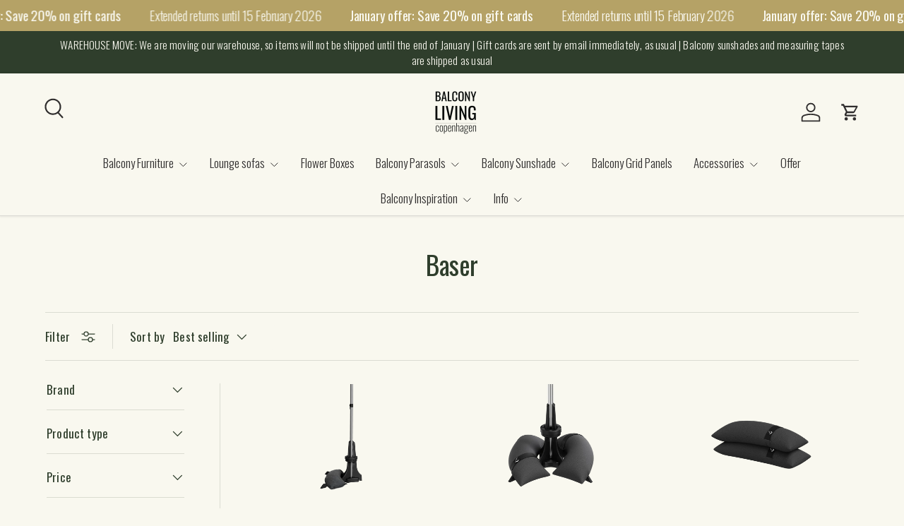

--- FILE ---
content_type: text/html; charset=utf-8
request_url: https://balconylivingcph.com/collections/baser
body_size: 30530
content:
<!doctype html>
<html class="no-js" lang="en" dir="ltr">
<head><meta charset="utf-8">
<meta name="viewport" content="width=device-width,initial-scale=1">
<title>Baser &ndash; Balcony Living Cph</title><link rel="canonical" href="https://balconylivingcph.com/collections/baser"><link rel="icon" href="//balconylivingcph.com/cdn/shop/files/Balcony_Living_logo_500x500_px.png?crop=center&height=48&v=1613691761&width=48" type="image/png">
  <link rel="apple-touch-icon" href="//balconylivingcph.com/cdn/shop/files/Balcony_Living_logo_500x500_px.png?crop=center&height=180&v=1613691761&width=180"><meta name="description" content="The Danish company Baser designs balcony feet with a focus user friendliness and practicality. Produced in strong, lightweight materials that make it easy and effortless to move the balcony foot around as needed. Designed with a focus on a space-saving construction, so that the balcony foot does not take up unnecessary"><meta property="og:site_name" content="Balcony Living Cph">
<meta property="og:url" content="https://balconylivingcph.com/collections/baser">
<meta property="og:title" content="Baser">
<meta property="og:type" content="product.group">
<meta property="og:description" content="The Danish company Baser designs balcony feet with a focus user friendliness and practicality. Produced in strong, lightweight materials that make it easy and effortless to move the balcony foot around as needed. Designed with a focus on a space-saving construction, so that the balcony foot does not take up unnecessary"><meta property="og:image" content="http://balconylivingcph.com/cdn/shop/collections/Baser-Athmopshere-In-Garden.png?crop=center&height=1200&v=1670574233&width=1200">
  <meta property="og:image:secure_url" content="https://balconylivingcph.com/cdn/shop/collections/Baser-Athmopshere-In-Garden.png?crop=center&height=1200&v=1670574233&width=1200">
  <meta property="og:image:width" content="1500">
  <meta property="og:image:height" content="750"><meta name="twitter:card" content="summary_large_image">
<meta name="twitter:title" content="Baser">
<meta name="twitter:description" content="The Danish company Baser designs balcony feet with a focus user friendliness and practicality. Produced in strong, lightweight materials that make it easy and effortless to move the balcony foot around as needed. Designed with a focus on a space-saving construction, so that the balcony foot does not take up unnecessary">
<link rel="preload" href="//balconylivingcph.com/cdn/shop/t/6/assets/main.css?v=162910082393597496611761657282" as="style"><style data-shopify>
@font-face {
  font-family: Oswald;
  font-weight: 300;
  font-style: normal;
  font-display: swap;
  src: url("//balconylivingcph.com/cdn/fonts/oswald/oswald_n3.5e1367501ca69370d84b28bb3e29485e5178d388.woff2") format("woff2"),
       url("//balconylivingcph.com/cdn/fonts/oswald/oswald_n3.cfa18f7353e13af9f0069f6d616bed3d258993d6.woff") format("woff");
}
@font-face {
  font-family: Oswald;
  font-weight: 500;
  font-style: normal;
  font-display: swap;
  src: url("//balconylivingcph.com/cdn/fonts/oswald/oswald_n5.8ad4910bfdb43e150746ef7aa67f3553e3abe8e2.woff2") format("woff2"),
       url("//balconylivingcph.com/cdn/fonts/oswald/oswald_n5.93ee52108163c48c91111cf33b0a57021467b66e.woff") format("woff");
}
@font-face {
  font-family: Oswald;
  font-weight: 400;
  font-style: normal;
  font-display: swap;
  src: url("//balconylivingcph.com/cdn/fonts/oswald/oswald_n4.7760ed7a63e536050f64bb0607ff70ce07a480bd.woff2") format("woff2"),
       url("//balconylivingcph.com/cdn/fonts/oswald/oswald_n4.ae5e497f60fc686568afe76e9ff1872693c533e9.woff") format("woff");
}
@font-face {
  font-family: Oswald;
  font-weight: 300;
  font-style: normal;
  font-display: swap;
  src: url("//balconylivingcph.com/cdn/fonts/oswald/oswald_n3.5e1367501ca69370d84b28bb3e29485e5178d388.woff2") format("woff2"),
       url("//balconylivingcph.com/cdn/fonts/oswald/oswald_n3.cfa18f7353e13af9f0069f6d616bed3d258993d6.woff") format("woff");
}
:root {
      --bg-color: 249 248 239 / 1.0;
      --bg-color-og: 249 248 239 / 1.0;
      --heading-color: 47 62 44;
      --text-color: 47 62 44;
      --text-color-og: 47 62 44;
      --scrollbar-color: 47 62 44;
      --link-color: 181 162 102;
      --link-color-og: 181 162 102;
      --star-color: 201 115 21;
      --sale-price-color: 181 162 102;--swatch-border-color-default: 209 211 200;
        --swatch-border-color-active: 148 155 142;
        --swatch-card-size: 28px;
        --swatch-variant-picker-size: 80px;--color-scheme-1-bg: 238 232 215 / 1.0;
      --color-scheme-1-grad: ;
      --color-scheme-1-heading: 47 62 44;
      --color-scheme-1-text: 47 62 44;
      --color-scheme-1-btn-bg: 201 115 21;
      --color-scheme-1-btn-text: 238 232 215;
      --color-scheme-1-btn-bg-hover: 210 140 62;--color-scheme-2-bg: 181 162 102 / 1.0;
      --color-scheme-2-grad: ;
      --color-scheme-2-heading: 249 248 239;
      --color-scheme-2-text: 249 248 239;
      --color-scheme-2-btn-bg: 249 248 239;
      --color-scheme-2-btn-text: 47 62 44;
      --color-scheme-2-btn-bg-hover: 226 227 219;--color-scheme-3-bg: 249 248 239 / 1.0;
      --color-scheme-3-grad: ;
      --color-scheme-3-heading: 47 62 44;
      --color-scheme-3-text: 47 62 44;
      --color-scheme-3-btn-bg: 181 162 102;
      --color-scheme-3-btn-text: 47 62 44;
      --color-scheme-3-btn-bg-hover: 167 154 102;

      --drawer-bg-color: 249 248 239 / 1.0;
      --drawer-text-color: 47 62 44;

      --panel-bg-color: 249 248 239 / 1.0;
      --panel-heading-color: 47 62 44;
      --panel-text-color: 47 62 44;

      --in-stock-text-color: 47 62 44;
      --low-stock-text-color: 47 62 44;
      --very-low-stock-text-color: 47 62 44;
      --no-stock-text-color: 83 86 90;
      --no-stock-backordered-text-color: 83 86 90;

      --error-bg-color: 201 115 21;
      --error-text-color: 47 62 44;
      --success-bg-color: 47 62 44;
      --success-text-color: 249 248 239;
      --info-bg-color: 238 232 215;
      --info-text-color: 47 62 44;

      --heading-font-family: Oswald, sans-serif;
      --heading-font-style: normal;
      --heading-font-weight: 400;
      --heading-scale-start: 2;
      --heading-letter-spacing: -0.01em;

      --navigation-font-family: Oswald, sans-serif;
      --navigation-font-style: normal;
      --navigation-font-weight: 300;
      --navigation-letter-spacing: 0.0em;--heading-text-transform: none;
--subheading-text-transform: none;
      --body-font-family: Oswald, sans-serif;
      --body-font-style: normal;
      --body-font-weight: 300;
      --body-font-size: 17;
      --body-font-size-px: 17px;
      --body-letter-spacing: 0.01em;

      --section-gap: 32;
      --heading-gap: calc(8 * var(--space-unit));--heading-gap: calc(6 * var(--space-unit));--grid-column-gap: 20px;
      --product-card-gap: 20px;--btn-bg-color: 201 115 21;
      --btn-bg-hover-color: 211 142 66;
      --btn-text-color: 249 248 239;
      --btn-bg-color-og: 201 115 21;
      --btn-text-color-og: 249 248 239;
      --btn-alt-bg-color: 249 248 239;
      --btn-alt-bg-alpha: 1.0;
      --btn-alt-text-color: 47 62 44;
      --btn-border-width: 1px;
      --btn-padding-y: 12px;
      --btn-text-size: 0.92em;

      
      --btn-border-radius: 5px;
      

      --btn-lg-border-radius: 50%;
      --btn-icon-border-radius: 50%;
      --input-with-btn-inner-radius: var(--btn-border-radius);

      --input-bg-color: 249 248 239 / 1.0;
      --input-text-color: 47 62 44;
      --input-border-width: 1px;
      --input-border-radius: 4px;
      --textarea-border-radius: 4px;
      --input-border-radius: 5px;
      --input-bg-color-diff-3: #f5f3e4;
      --input-bg-color-diff-6: #f1eed9;

      --modal-border-radius: 0px;
      --modal-overlay-color: 0 0 0;
      --modal-overlay-opacity: 0.4;
      --drawer-border-radius: 0px;
      --overlay-border-radius: 4px;--custom-label-bg-color: 201 115 21;
      --custom-label-text-color: 249 248 239;--sale-label-bg-color: 181 162 102;
      --sale-label-text-color: 249 248 239;--sold-out-label-bg-color: 48 46 46;
      --sold-out-label-text-color: 249 248 239;--new-label-bg-color: 47 62 44;
      --new-label-text-color: 249 248 239;--preorder-label-bg-color: 249 248 239;
      --preorder-label-text-color: 48 46 46;

      --page-width: 2010px;
      --gutter-sm: 20px;
      --gutter-md: 48px;
      --gutter-lg: 64px;

      --payment-terms-bg-color: #f9f8ef;

      --coll-card-bg-color: rgba(0,0,0,0);
      --coll-card-border-color: rgba(0,0,0,0);

      --card-bg-color: 249 248 239;
      --card-text-color: 47 62 44;
      --card-border-color: rgba(0,0,0,0);
        
          --aos-animate-duration: 1.1s;
        

        
          --aos-min-width: 0;
        
      

      --reading-width: 48em;
        --cart-savings-color: 201 115 21
      
    }@media (max-width: 769px) {
      :root {
        --reading-width: 36em;
      }
    }
  </style><link rel="stylesheet" href="//balconylivingcph.com/cdn/shop/t/6/assets/main.css?v=162910082393597496611761657282">
  <script src="//balconylivingcph.com/cdn/shop/t/6/assets/main.js?v=59018248527195126061761656348" defer="defer"></script><link rel="preload" href="//balconylivingcph.com/cdn/fonts/oswald/oswald_n3.5e1367501ca69370d84b28bb3e29485e5178d388.woff2" as="font" type="font/woff2" crossorigin fetchpriority="high"><link rel="preload" href="//balconylivingcph.com/cdn/fonts/oswald/oswald_n4.7760ed7a63e536050f64bb0607ff70ce07a480bd.woff2" as="font" type="font/woff2" crossorigin fetchpriority="high"><script>window.performance && window.performance.mark && window.performance.mark('shopify.content_for_header.start');</script><meta name="google-site-verification" content="AecOgESouvLJr55lveI2ABQ-Vk50ac8lxhLuMmbbHPc">
<meta name="facebook-domain-verification" content="ow492qt7gi4nnuvzi6muw5v0iya92o">
<meta name="facebook-domain-verification" content="mvemm9z6mjlj1dphlm0t05pxapwl99">
<meta name="facebook-domain-verification" content="x4pcodgzedsm3bjlc871xftrjv03gb">
<meta name="google-site-verification" content="sxeiCz4kxPG6wzejNvNoPsWkGKLeDCaq7nS3p9FVQHY">
<meta id="shopify-digital-wallet" name="shopify-digital-wallet" content="/34744664196/digital_wallets/dialog">
<meta name="shopify-checkout-api-token" content="ecd8a0dd0b1e4fd6d738fe9b3e6014e0">
<meta id="in-context-paypal-metadata" data-shop-id="34744664196" data-venmo-supported="false" data-environment="production" data-locale="en_US" data-paypal-v4="true" data-currency="EUR">
<link rel="alternate" type="application/atom+xml" title="Feed" href="/collections/baser.atom" />
<link rel="alternate" type="application/json+oembed" href="https://balconylivingcph.com/collections/baser.oembed">
<script async="async" src="/checkouts/internal/preloads.js?locale=en-NL"></script>
<script id="shopify-features" type="application/json">{"accessToken":"ecd8a0dd0b1e4fd6d738fe9b3e6014e0","betas":["rich-media-storefront-analytics"],"domain":"balconylivingcph.com","predictiveSearch":true,"shopId":34744664196,"locale":"en"}</script>
<script>var Shopify = Shopify || {};
Shopify.shop = "balcony-living-cph.myshopify.com";
Shopify.locale = "en";
Shopify.currency = {"active":"EUR","rate":"1.0"};
Shopify.country = "NL";
Shopify.theme = {"name":"Opdateret kopi af Canopy Development NEW THEME CPH","id":186504085886,"schema_name":"Canopy","schema_version":"7.0.1","theme_store_id":732,"role":"main"};
Shopify.theme.handle = "null";
Shopify.theme.style = {"id":null,"handle":null};
Shopify.cdnHost = "balconylivingcph.com/cdn";
Shopify.routes = Shopify.routes || {};
Shopify.routes.root = "/";</script>
<script type="module">!function(o){(o.Shopify=o.Shopify||{}).modules=!0}(window);</script>
<script>!function(o){function n(){var o=[];function n(){o.push(Array.prototype.slice.apply(arguments))}return n.q=o,n}var t=o.Shopify=o.Shopify||{};t.loadFeatures=n(),t.autoloadFeatures=n()}(window);</script>
<script id="shop-js-analytics" type="application/json">{"pageType":"collection"}</script>
<script defer="defer" async type="module" src="//balconylivingcph.com/cdn/shopifycloud/shop-js/modules/v2/client.init-shop-cart-sync_BT-GjEfc.en.esm.js"></script>
<script defer="defer" async type="module" src="//balconylivingcph.com/cdn/shopifycloud/shop-js/modules/v2/chunk.common_D58fp_Oc.esm.js"></script>
<script defer="defer" async type="module" src="//balconylivingcph.com/cdn/shopifycloud/shop-js/modules/v2/chunk.modal_xMitdFEc.esm.js"></script>
<script type="module">
  await import("//balconylivingcph.com/cdn/shopifycloud/shop-js/modules/v2/client.init-shop-cart-sync_BT-GjEfc.en.esm.js");
await import("//balconylivingcph.com/cdn/shopifycloud/shop-js/modules/v2/chunk.common_D58fp_Oc.esm.js");
await import("//balconylivingcph.com/cdn/shopifycloud/shop-js/modules/v2/chunk.modal_xMitdFEc.esm.js");

  window.Shopify.SignInWithShop?.initShopCartSync?.({"fedCMEnabled":true,"windoidEnabled":true});

</script>
<script>(function() {
  var isLoaded = false;
  function asyncLoad() {
    if (isLoaded) return;
    isLoaded = true;
    var urls = ["https:\/\/static.klaviyo.com\/onsite\/js\/klaviyo.js?company_id=UC25D7\u0026shop=balcony-living-cph.myshopify.com","https:\/\/storage.nfcube.com\/instafeed-9228f1f13c754cafe518d284920f1c9e.js?shop=balcony-living-cph.myshopify.com","https:\/\/cdn-assets.custompricecalculator.com\/shopify\/calculator.js?shop=balcony-living-cph.myshopify.com"];
    for (var i = 0; i < urls.length; i++) {
      var s = document.createElement('script');
      s.type = 'text/javascript';
      s.async = true;
      s.src = urls[i];
      var x = document.getElementsByTagName('script')[0];
      x.parentNode.insertBefore(s, x);
    }
  };
  if(window.attachEvent) {
    window.attachEvent('onload', asyncLoad);
  } else {
    window.addEventListener('load', asyncLoad, false);
  }
})();</script>
<script id="__st">var __st={"a":34744664196,"offset":3600,"reqid":"076f9a2c-df39-41f1-97a6-5c21592f84b4-1769525720","pageurl":"balconylivingcph.com\/collections\/baser","u":"a909cf6ea481","p":"collection","rtyp":"collection","rid":298427515030};</script>
<script>window.ShopifyPaypalV4VisibilityTracking = true;</script>
<script id="captcha-bootstrap">!function(){'use strict';const t='contact',e='account',n='new_comment',o=[[t,t],['blogs',n],['comments',n],[t,'customer']],c=[[e,'customer_login'],[e,'guest_login'],[e,'recover_customer_password'],[e,'create_customer']],r=t=>t.map((([t,e])=>`form[action*='/${t}']:not([data-nocaptcha='true']) input[name='form_type'][value='${e}']`)).join(','),a=t=>()=>t?[...document.querySelectorAll(t)].map((t=>t.form)):[];function s(){const t=[...o],e=r(t);return a(e)}const i='password',u='form_key',d=['recaptcha-v3-token','g-recaptcha-response','h-captcha-response',i],f=()=>{try{return window.sessionStorage}catch{return}},m='__shopify_v',_=t=>t.elements[u];function p(t,e,n=!1){try{const o=window.sessionStorage,c=JSON.parse(o.getItem(e)),{data:r}=function(t){const{data:e,action:n}=t;return t[m]||n?{data:e,action:n}:{data:t,action:n}}(c);for(const[e,n]of Object.entries(r))t.elements[e]&&(t.elements[e].value=n);n&&o.removeItem(e)}catch(o){console.error('form repopulation failed',{error:o})}}const l='form_type',E='cptcha';function T(t){t.dataset[E]=!0}const w=window,h=w.document,L='Shopify',v='ce_forms',y='captcha';let A=!1;((t,e)=>{const n=(g='f06e6c50-85a8-45c8-87d0-21a2b65856fe',I='https://cdn.shopify.com/shopifycloud/storefront-forms-hcaptcha/ce_storefront_forms_captcha_hcaptcha.v1.5.2.iife.js',D={infoText:'Protected by hCaptcha',privacyText:'Privacy',termsText:'Terms'},(t,e,n)=>{const o=w[L][v],c=o.bindForm;if(c)return c(t,g,e,D).then(n);var r;o.q.push([[t,g,e,D],n]),r=I,A||(h.body.append(Object.assign(h.createElement('script'),{id:'captcha-provider',async:!0,src:r})),A=!0)});var g,I,D;w[L]=w[L]||{},w[L][v]=w[L][v]||{},w[L][v].q=[],w[L][y]=w[L][y]||{},w[L][y].protect=function(t,e){n(t,void 0,e),T(t)},Object.freeze(w[L][y]),function(t,e,n,w,h,L){const[v,y,A,g]=function(t,e,n){const i=e?o:[],u=t?c:[],d=[...i,...u],f=r(d),m=r(i),_=r(d.filter((([t,e])=>n.includes(e))));return[a(f),a(m),a(_),s()]}(w,h,L),I=t=>{const e=t.target;return e instanceof HTMLFormElement?e:e&&e.form},D=t=>v().includes(t);t.addEventListener('submit',(t=>{const e=I(t);if(!e)return;const n=D(e)&&!e.dataset.hcaptchaBound&&!e.dataset.recaptchaBound,o=_(e),c=g().includes(e)&&(!o||!o.value);(n||c)&&t.preventDefault(),c&&!n&&(function(t){try{if(!f())return;!function(t){const e=f();if(!e)return;const n=_(t);if(!n)return;const o=n.value;o&&e.removeItem(o)}(t);const e=Array.from(Array(32),(()=>Math.random().toString(36)[2])).join('');!function(t,e){_(t)||t.append(Object.assign(document.createElement('input'),{type:'hidden',name:u})),t.elements[u].value=e}(t,e),function(t,e){const n=f();if(!n)return;const o=[...t.querySelectorAll(`input[type='${i}']`)].map((({name:t})=>t)),c=[...d,...o],r={};for(const[a,s]of new FormData(t).entries())c.includes(a)||(r[a]=s);n.setItem(e,JSON.stringify({[m]:1,action:t.action,data:r}))}(t,e)}catch(e){console.error('failed to persist form',e)}}(e),e.submit())}));const S=(t,e)=>{t&&!t.dataset[E]&&(n(t,e.some((e=>e===t))),T(t))};for(const o of['focusin','change'])t.addEventListener(o,(t=>{const e=I(t);D(e)&&S(e,y())}));const B=e.get('form_key'),M=e.get(l),P=B&&M;t.addEventListener('DOMContentLoaded',(()=>{const t=y();if(P)for(const e of t)e.elements[l].value===M&&p(e,B);[...new Set([...A(),...v().filter((t=>'true'===t.dataset.shopifyCaptcha))])].forEach((e=>S(e,t)))}))}(h,new URLSearchParams(w.location.search),n,t,e,['guest_login'])})(!0,!0)}();</script>
<script integrity="sha256-4kQ18oKyAcykRKYeNunJcIwy7WH5gtpwJnB7kiuLZ1E=" data-source-attribution="shopify.loadfeatures" defer="defer" src="//balconylivingcph.com/cdn/shopifycloud/storefront/assets/storefront/load_feature-a0a9edcb.js" crossorigin="anonymous"></script>
<script data-source-attribution="shopify.dynamic_checkout.dynamic.init">var Shopify=Shopify||{};Shopify.PaymentButton=Shopify.PaymentButton||{isStorefrontPortableWallets:!0,init:function(){window.Shopify.PaymentButton.init=function(){};var t=document.createElement("script");t.src="https://balconylivingcph.com/cdn/shopifycloud/portable-wallets/latest/portable-wallets.en.js",t.type="module",document.head.appendChild(t)}};
</script>
<script data-source-attribution="shopify.dynamic_checkout.buyer_consent">
  function portableWalletsHideBuyerConsent(e){var t=document.getElementById("shopify-buyer-consent"),n=document.getElementById("shopify-subscription-policy-button");t&&n&&(t.classList.add("hidden"),t.setAttribute("aria-hidden","true"),n.removeEventListener("click",e))}function portableWalletsShowBuyerConsent(e){var t=document.getElementById("shopify-buyer-consent"),n=document.getElementById("shopify-subscription-policy-button");t&&n&&(t.classList.remove("hidden"),t.removeAttribute("aria-hidden"),n.addEventListener("click",e))}window.Shopify?.PaymentButton&&(window.Shopify.PaymentButton.hideBuyerConsent=portableWalletsHideBuyerConsent,window.Shopify.PaymentButton.showBuyerConsent=portableWalletsShowBuyerConsent);
</script>
<script data-source-attribution="shopify.dynamic_checkout.cart.bootstrap">document.addEventListener("DOMContentLoaded",(function(){function t(){return document.querySelector("shopify-accelerated-checkout-cart, shopify-accelerated-checkout")}if(t())Shopify.PaymentButton.init();else{new MutationObserver((function(e,n){t()&&(Shopify.PaymentButton.init(),n.disconnect())})).observe(document.body,{childList:!0,subtree:!0})}}));
</script>
<link id="shopify-accelerated-checkout-styles" rel="stylesheet" media="screen" href="https://balconylivingcph.com/cdn/shopifycloud/portable-wallets/latest/accelerated-checkout-backwards-compat.css" crossorigin="anonymous">
<style id="shopify-accelerated-checkout-cart">
        #shopify-buyer-consent {
  margin-top: 1em;
  display: inline-block;
  width: 100%;
}

#shopify-buyer-consent.hidden {
  display: none;
}

#shopify-subscription-policy-button {
  background: none;
  border: none;
  padding: 0;
  text-decoration: underline;
  font-size: inherit;
  cursor: pointer;
}

#shopify-subscription-policy-button::before {
  box-shadow: none;
}

      </style>
<script id="sections-script" data-sections="header,footer" defer="defer" src="//balconylivingcph.com/cdn/shop/t/6/compiled_assets/scripts.js?v=2184"></script>
<script>window.performance && window.performance.mark && window.performance.mark('shopify.content_for_header.end');</script>

    <script src="//balconylivingcph.com/cdn/shop/t/6/assets/animate-on-scroll.js?v=15249566486942820451761656347" defer="defer"></script>
    <link rel="stylesheet" href="//balconylivingcph.com/cdn/shop/t/6/assets/animate-on-scroll.css?v=62865576715456057531761656347">
  

  <script>document.documentElement.className = document.documentElement.className.replace('no-js', 'js');</script><!-- CC Custom Head Start --><!-- CC Custom Head End --><!-- BEGIN app block: shopify://apps/apippa-custom-price-calc/blocks/cpc-app-embed/c499fa68-8478-4285-a3f7-27654dd66c3e -->    
    <script>console.log("Not inside Theme Editor");</script>
    
      <!-- Injecting jQuery from CDN -->
    
      <script>
        (function() {
          function loadScript(src, callback) {
            var script = document.createElement('script');
            script.src = src;
            script.type = 'text/javascript';
            script.onload = callback;
            document.head.appendChild(script);
          }
      
          function loadCalculator() {
            loadScript('https://cdn-assets.custompricecalculator.com/shopify/calculator.js', function() {
              console.log('Calculator script loaded!');
            });
          }
          setTimeout(function(){
          if (typeof window.jQuery === 'undefined') {
            loadScript('https://ajax.googleapis.com/ajax/libs/jquery/3.7.1/jquery.min.js', function() {
              console.log('jQuery loaded!');
              loadCalculator();
            });
          } else {
            console.log('jQuery already present!');
            loadCalculator();
          }
        }, 800);
        })();
      </script>
       
    
  
  <!-- END app block --><link href="https://monorail-edge.shopifysvc.com" rel="dns-prefetch">
<script>(function(){if ("sendBeacon" in navigator && "performance" in window) {try {var session_token_from_headers = performance.getEntriesByType('navigation')[0].serverTiming.find(x => x.name == '_s').description;} catch {var session_token_from_headers = undefined;}var session_cookie_matches = document.cookie.match(/_shopify_s=([^;]*)/);var session_token_from_cookie = session_cookie_matches && session_cookie_matches.length === 2 ? session_cookie_matches[1] : "";var session_token = session_token_from_headers || session_token_from_cookie || "";function handle_abandonment_event(e) {var entries = performance.getEntries().filter(function(entry) {return /monorail-edge.shopifysvc.com/.test(entry.name);});if (!window.abandonment_tracked && entries.length === 0) {window.abandonment_tracked = true;var currentMs = Date.now();var navigation_start = performance.timing.navigationStart;var payload = {shop_id: 34744664196,url: window.location.href,navigation_start,duration: currentMs - navigation_start,session_token,page_type: "collection"};window.navigator.sendBeacon("https://monorail-edge.shopifysvc.com/v1/produce", JSON.stringify({schema_id: "online_store_buyer_site_abandonment/1.1",payload: payload,metadata: {event_created_at_ms: currentMs,event_sent_at_ms: currentMs}}));}}window.addEventListener('pagehide', handle_abandonment_event);}}());</script>
<script id="web-pixels-manager-setup">(function e(e,d,r,n,o){if(void 0===o&&(o={}),!Boolean(null===(a=null===(i=window.Shopify)||void 0===i?void 0:i.analytics)||void 0===a?void 0:a.replayQueue)){var i,a;window.Shopify=window.Shopify||{};var t=window.Shopify;t.analytics=t.analytics||{};var s=t.analytics;s.replayQueue=[],s.publish=function(e,d,r){return s.replayQueue.push([e,d,r]),!0};try{self.performance.mark("wpm:start")}catch(e){}var l=function(){var e={modern:/Edge?\/(1{2}[4-9]|1[2-9]\d|[2-9]\d{2}|\d{4,})\.\d+(\.\d+|)|Firefox\/(1{2}[4-9]|1[2-9]\d|[2-9]\d{2}|\d{4,})\.\d+(\.\d+|)|Chrom(ium|e)\/(9{2}|\d{3,})\.\d+(\.\d+|)|(Maci|X1{2}).+ Version\/(15\.\d+|(1[6-9]|[2-9]\d|\d{3,})\.\d+)([,.]\d+|)( \(\w+\)|)( Mobile\/\w+|) Safari\/|Chrome.+OPR\/(9{2}|\d{3,})\.\d+\.\d+|(CPU[ +]OS|iPhone[ +]OS|CPU[ +]iPhone|CPU IPhone OS|CPU iPad OS)[ +]+(15[._]\d+|(1[6-9]|[2-9]\d|\d{3,})[._]\d+)([._]\d+|)|Android:?[ /-](13[3-9]|1[4-9]\d|[2-9]\d{2}|\d{4,})(\.\d+|)(\.\d+|)|Android.+Firefox\/(13[5-9]|1[4-9]\d|[2-9]\d{2}|\d{4,})\.\d+(\.\d+|)|Android.+Chrom(ium|e)\/(13[3-9]|1[4-9]\d|[2-9]\d{2}|\d{4,})\.\d+(\.\d+|)|SamsungBrowser\/([2-9]\d|\d{3,})\.\d+/,legacy:/Edge?\/(1[6-9]|[2-9]\d|\d{3,})\.\d+(\.\d+|)|Firefox\/(5[4-9]|[6-9]\d|\d{3,})\.\d+(\.\d+|)|Chrom(ium|e)\/(5[1-9]|[6-9]\d|\d{3,})\.\d+(\.\d+|)([\d.]+$|.*Safari\/(?![\d.]+ Edge\/[\d.]+$))|(Maci|X1{2}).+ Version\/(10\.\d+|(1[1-9]|[2-9]\d|\d{3,})\.\d+)([,.]\d+|)( \(\w+\)|)( Mobile\/\w+|) Safari\/|Chrome.+OPR\/(3[89]|[4-9]\d|\d{3,})\.\d+\.\d+|(CPU[ +]OS|iPhone[ +]OS|CPU[ +]iPhone|CPU IPhone OS|CPU iPad OS)[ +]+(10[._]\d+|(1[1-9]|[2-9]\d|\d{3,})[._]\d+)([._]\d+|)|Android:?[ /-](13[3-9]|1[4-9]\d|[2-9]\d{2}|\d{4,})(\.\d+|)(\.\d+|)|Mobile Safari.+OPR\/([89]\d|\d{3,})\.\d+\.\d+|Android.+Firefox\/(13[5-9]|1[4-9]\d|[2-9]\d{2}|\d{4,})\.\d+(\.\d+|)|Android.+Chrom(ium|e)\/(13[3-9]|1[4-9]\d|[2-9]\d{2}|\d{4,})\.\d+(\.\d+|)|Android.+(UC? ?Browser|UCWEB|U3)[ /]?(15\.([5-9]|\d{2,})|(1[6-9]|[2-9]\d|\d{3,})\.\d+)\.\d+|SamsungBrowser\/(5\.\d+|([6-9]|\d{2,})\.\d+)|Android.+MQ{2}Browser\/(14(\.(9|\d{2,})|)|(1[5-9]|[2-9]\d|\d{3,})(\.\d+|))(\.\d+|)|K[Aa][Ii]OS\/(3\.\d+|([4-9]|\d{2,})\.\d+)(\.\d+|)/},d=e.modern,r=e.legacy,n=navigator.userAgent;return n.match(d)?"modern":n.match(r)?"legacy":"unknown"}(),u="modern"===l?"modern":"legacy",c=(null!=n?n:{modern:"",legacy:""})[u],f=function(e){return[e.baseUrl,"/wpm","/b",e.hashVersion,"modern"===e.buildTarget?"m":"l",".js"].join("")}({baseUrl:d,hashVersion:r,buildTarget:u}),m=function(e){var d=e.version,r=e.bundleTarget,n=e.surface,o=e.pageUrl,i=e.monorailEndpoint;return{emit:function(e){var a=e.status,t=e.errorMsg,s=(new Date).getTime(),l=JSON.stringify({metadata:{event_sent_at_ms:s},events:[{schema_id:"web_pixels_manager_load/3.1",payload:{version:d,bundle_target:r,page_url:o,status:a,surface:n,error_msg:t},metadata:{event_created_at_ms:s}}]});if(!i)return console&&console.warn&&console.warn("[Web Pixels Manager] No Monorail endpoint provided, skipping logging."),!1;try{return self.navigator.sendBeacon.bind(self.navigator)(i,l)}catch(e){}var u=new XMLHttpRequest;try{return u.open("POST",i,!0),u.setRequestHeader("Content-Type","text/plain"),u.send(l),!0}catch(e){return console&&console.warn&&console.warn("[Web Pixels Manager] Got an unhandled error while logging to Monorail."),!1}}}}({version:r,bundleTarget:l,surface:e.surface,pageUrl:self.location.href,monorailEndpoint:e.monorailEndpoint});try{o.browserTarget=l,function(e){var d=e.src,r=e.async,n=void 0===r||r,o=e.onload,i=e.onerror,a=e.sri,t=e.scriptDataAttributes,s=void 0===t?{}:t,l=document.createElement("script"),u=document.querySelector("head"),c=document.querySelector("body");if(l.async=n,l.src=d,a&&(l.integrity=a,l.crossOrigin="anonymous"),s)for(var f in s)if(Object.prototype.hasOwnProperty.call(s,f))try{l.dataset[f]=s[f]}catch(e){}if(o&&l.addEventListener("load",o),i&&l.addEventListener("error",i),u)u.appendChild(l);else{if(!c)throw new Error("Did not find a head or body element to append the script");c.appendChild(l)}}({src:f,async:!0,onload:function(){if(!function(){var e,d;return Boolean(null===(d=null===(e=window.Shopify)||void 0===e?void 0:e.analytics)||void 0===d?void 0:d.initialized)}()){var d=window.webPixelsManager.init(e)||void 0;if(d){var r=window.Shopify.analytics;r.replayQueue.forEach((function(e){var r=e[0],n=e[1],o=e[2];d.publishCustomEvent(r,n,o)})),r.replayQueue=[],r.publish=d.publishCustomEvent,r.visitor=d.visitor,r.initialized=!0}}},onerror:function(){return m.emit({status:"failed",errorMsg:"".concat(f," has failed to load")})},sri:function(e){var d=/^sha384-[A-Za-z0-9+/=]+$/;return"string"==typeof e&&d.test(e)}(c)?c:"",scriptDataAttributes:o}),m.emit({status:"loading"})}catch(e){m.emit({status:"failed",errorMsg:(null==e?void 0:e.message)||"Unknown error"})}}})({shopId: 34744664196,storefrontBaseUrl: "https://balconylivingcph.com",extensionsBaseUrl: "https://extensions.shopifycdn.com/cdn/shopifycloud/web-pixels-manager",monorailEndpoint: "https://monorail-edge.shopifysvc.com/unstable/produce_batch",surface: "storefront-renderer",enabledBetaFlags: ["2dca8a86"],webPixelsConfigList: [{"id":"2978349438","configuration":"{\"accountID\":\"UC25D7\",\"webPixelConfig\":\"eyJlbmFibGVBZGRlZFRvQ2FydEV2ZW50cyI6IHRydWV9\"}","eventPayloadVersion":"v1","runtimeContext":"STRICT","scriptVersion":"524f6c1ee37bacdca7657a665bdca589","type":"APP","apiClientId":123074,"privacyPurposes":["ANALYTICS","MARKETING"],"dataSharingAdjustments":{"protectedCustomerApprovalScopes":["read_customer_address","read_customer_email","read_customer_name","read_customer_personal_data","read_customer_phone"]}},{"id":"338133334","configuration":"{\"pixel_id\":\"699080878133459\",\"pixel_type\":\"facebook_pixel\",\"metaapp_system_user_token\":\"-\"}","eventPayloadVersion":"v1","runtimeContext":"OPEN","scriptVersion":"ca16bc87fe92b6042fbaa3acc2fbdaa6","type":"APP","apiClientId":2329312,"privacyPurposes":["ANALYTICS","MARKETING","SALE_OF_DATA"],"dataSharingAdjustments":{"protectedCustomerApprovalScopes":["read_customer_address","read_customer_email","read_customer_name","read_customer_personal_data","read_customer_phone"]}},{"id":"186712406","configuration":"{\"tagID\":\"2614165152867\"}","eventPayloadVersion":"v1","runtimeContext":"STRICT","scriptVersion":"18031546ee651571ed29edbe71a3550b","type":"APP","apiClientId":3009811,"privacyPurposes":["ANALYTICS","MARKETING","SALE_OF_DATA"],"dataSharingAdjustments":{"protectedCustomerApprovalScopes":["read_customer_address","read_customer_email","read_customer_name","read_customer_personal_data","read_customer_phone"]}},{"id":"148144510","eventPayloadVersion":"1","runtimeContext":"LAX","scriptVersion":"1","type":"CUSTOM","privacyPurposes":[],"name":"Reaktion pixel CPH"},{"id":"shopify-app-pixel","configuration":"{}","eventPayloadVersion":"v1","runtimeContext":"STRICT","scriptVersion":"0450","apiClientId":"shopify-pixel","type":"APP","privacyPurposes":["ANALYTICS","MARKETING"]},{"id":"shopify-custom-pixel","eventPayloadVersion":"v1","runtimeContext":"LAX","scriptVersion":"0450","apiClientId":"shopify-pixel","type":"CUSTOM","privacyPurposes":["ANALYTICS","MARKETING"]}],isMerchantRequest: false,initData: {"shop":{"name":"Balcony Living Cph","paymentSettings":{"currencyCode":"EUR"},"myshopifyDomain":"balcony-living-cph.myshopify.com","countryCode":"DK","storefrontUrl":"https:\/\/balconylivingcph.com"},"customer":null,"cart":null,"checkout":null,"productVariants":[],"purchasingCompany":null},},"https://balconylivingcph.com/cdn","fcfee988w5aeb613cpc8e4bc33m6693e112",{"modern":"","legacy":""},{"shopId":"34744664196","storefrontBaseUrl":"https:\/\/balconylivingcph.com","extensionBaseUrl":"https:\/\/extensions.shopifycdn.com\/cdn\/shopifycloud\/web-pixels-manager","surface":"storefront-renderer","enabledBetaFlags":"[\"2dca8a86\"]","isMerchantRequest":"false","hashVersion":"fcfee988w5aeb613cpc8e4bc33m6693e112","publish":"custom","events":"[[\"page_viewed\",{}],[\"collection_viewed\",{\"collection\":{\"id\":\"298427515030\",\"title\":\"Baser\",\"productVariants\":[{\"price\":{\"amount\":80.0,\"currencyCode\":\"EUR\"},\"product\":{\"title\":\"Baser parasol base 25 kg\",\"vendor\":\"Baser\",\"id\":\"6548854571158\",\"untranslatedTitle\":\"Baser parasol base 25 kg\",\"url\":\"\/products\/baser-balcony-parasol-base\",\"type\":\"Parasol Base\"},\"id\":\"39289820774550\",\"image\":{\"src\":\"\/\/balconylivingcph.com\/cdn\/shop\/products\/Baser-Balcony-Parasolbase-With-Sandbag_05750940-dba2-47e8-95dd-9cff9e5825e7.png?v=1641557988\"},\"sku\":\"20-BAL4200-25\",\"title\":\"Default Title\",\"untranslatedTitle\":\"Default Title\"},{\"price\":{\"amount\":94.0,\"currencyCode\":\"EUR\"},\"product\":{\"title\":\"Baser parasol base 40 kg\",\"vendor\":\"Baser\",\"id\":\"8783191277910\",\"untranslatedTitle\":\"Baser parasol base 40 kg\",\"url\":\"\/products\/baser-parasol-base-40kg\",\"type\":\"Parasol Base\"},\"id\":\"47811327197526\",\"image\":{\"src\":\"\/\/balconylivingcph.com\/cdn\/shop\/files\/Baser-parasol-base-40kg.png?v=1716535494\"},\"sku\":\"20-GAR4200-40\",\"title\":\"Default Title\",\"untranslatedTitle\":\"Default Title\"},{\"price\":{\"amount\":40.0,\"currencyCode\":\"EUR\"},\"product\":{\"title\":\"Baser sandbag 15 kg x 2\",\"vendor\":\"Baser\",\"id\":\"8783191343446\",\"untranslatedTitle\":\"Baser sandbag 15 kg x 2\",\"url\":\"\/products\/baser-sandbag-for-outside-15kg-x-2\",\"type\":\"Sandbag\"},\"id\":\"47811327230294\",\"image\":{\"src\":\"\/\/balconylivingcph.com\/cdn\/shop\/files\/Baser-sandbag-for-outside-15kgx2.png?v=1716536047\"},\"sku\":\"20-BOSDG215\",\"title\":\"Default Title\",\"untranslatedTitle\":\"Default Title\"}]}}]]"});</script><script>
  window.ShopifyAnalytics = window.ShopifyAnalytics || {};
  window.ShopifyAnalytics.meta = window.ShopifyAnalytics.meta || {};
  window.ShopifyAnalytics.meta.currency = 'EUR';
  var meta = {"products":[{"id":6548854571158,"gid":"gid:\/\/shopify\/Product\/6548854571158","vendor":"Baser","type":"Parasol Base","handle":"baser-balcony-parasol-base","variants":[{"id":39289820774550,"price":8000,"name":"Baser parasol base 25 kg","public_title":null,"sku":"20-BAL4200-25"}],"remote":false},{"id":8783191277910,"gid":"gid:\/\/shopify\/Product\/8783191277910","vendor":"Baser","type":"Parasol Base","handle":"baser-parasol-base-40kg","variants":[{"id":47811327197526,"price":9400,"name":"Baser parasol base 40 kg","public_title":null,"sku":"20-GAR4200-40"}],"remote":false},{"id":8783191343446,"gid":"gid:\/\/shopify\/Product\/8783191343446","vendor":"Baser","type":"Sandbag","handle":"baser-sandbag-for-outside-15kg-x-2","variants":[{"id":47811327230294,"price":4000,"name":"Baser sandbag 15 kg x 2","public_title":null,"sku":"20-BOSDG215"}],"remote":false}],"page":{"pageType":"collection","resourceType":"collection","resourceId":298427515030,"requestId":"076f9a2c-df39-41f1-97a6-5c21592f84b4-1769525720"}};
  for (var attr in meta) {
    window.ShopifyAnalytics.meta[attr] = meta[attr];
  }
</script>
<script class="analytics">
  (function () {
    var customDocumentWrite = function(content) {
      var jquery = null;

      if (window.jQuery) {
        jquery = window.jQuery;
      } else if (window.Checkout && window.Checkout.$) {
        jquery = window.Checkout.$;
      }

      if (jquery) {
        jquery('body').append(content);
      }
    };

    var hasLoggedConversion = function(token) {
      if (token) {
        return document.cookie.indexOf('loggedConversion=' + token) !== -1;
      }
      return false;
    }

    var setCookieIfConversion = function(token) {
      if (token) {
        var twoMonthsFromNow = new Date(Date.now());
        twoMonthsFromNow.setMonth(twoMonthsFromNow.getMonth() + 2);

        document.cookie = 'loggedConversion=' + token + '; expires=' + twoMonthsFromNow;
      }
    }

    var trekkie = window.ShopifyAnalytics.lib = window.trekkie = window.trekkie || [];
    if (trekkie.integrations) {
      return;
    }
    trekkie.methods = [
      'identify',
      'page',
      'ready',
      'track',
      'trackForm',
      'trackLink'
    ];
    trekkie.factory = function(method) {
      return function() {
        var args = Array.prototype.slice.call(arguments);
        args.unshift(method);
        trekkie.push(args);
        return trekkie;
      };
    };
    for (var i = 0; i < trekkie.methods.length; i++) {
      var key = trekkie.methods[i];
      trekkie[key] = trekkie.factory(key);
    }
    trekkie.load = function(config) {
      trekkie.config = config || {};
      trekkie.config.initialDocumentCookie = document.cookie;
      var first = document.getElementsByTagName('script')[0];
      var script = document.createElement('script');
      script.type = 'text/javascript';
      script.onerror = function(e) {
        var scriptFallback = document.createElement('script');
        scriptFallback.type = 'text/javascript';
        scriptFallback.onerror = function(error) {
                var Monorail = {
      produce: function produce(monorailDomain, schemaId, payload) {
        var currentMs = new Date().getTime();
        var event = {
          schema_id: schemaId,
          payload: payload,
          metadata: {
            event_created_at_ms: currentMs,
            event_sent_at_ms: currentMs
          }
        };
        return Monorail.sendRequest("https://" + monorailDomain + "/v1/produce", JSON.stringify(event));
      },
      sendRequest: function sendRequest(endpointUrl, payload) {
        // Try the sendBeacon API
        if (window && window.navigator && typeof window.navigator.sendBeacon === 'function' && typeof window.Blob === 'function' && !Monorail.isIos12()) {
          var blobData = new window.Blob([payload], {
            type: 'text/plain'
          });

          if (window.navigator.sendBeacon(endpointUrl, blobData)) {
            return true;
          } // sendBeacon was not successful

        } // XHR beacon

        var xhr = new XMLHttpRequest();

        try {
          xhr.open('POST', endpointUrl);
          xhr.setRequestHeader('Content-Type', 'text/plain');
          xhr.send(payload);
        } catch (e) {
          console.log(e);
        }

        return false;
      },
      isIos12: function isIos12() {
        return window.navigator.userAgent.lastIndexOf('iPhone; CPU iPhone OS 12_') !== -1 || window.navigator.userAgent.lastIndexOf('iPad; CPU OS 12_') !== -1;
      }
    };
    Monorail.produce('monorail-edge.shopifysvc.com',
      'trekkie_storefront_load_errors/1.1',
      {shop_id: 34744664196,
      theme_id: 186504085886,
      app_name: "storefront",
      context_url: window.location.href,
      source_url: "//balconylivingcph.com/cdn/s/trekkie.storefront.a804e9514e4efded663580eddd6991fcc12b5451.min.js"});

        };
        scriptFallback.async = true;
        scriptFallback.src = '//balconylivingcph.com/cdn/s/trekkie.storefront.a804e9514e4efded663580eddd6991fcc12b5451.min.js';
        first.parentNode.insertBefore(scriptFallback, first);
      };
      script.async = true;
      script.src = '//balconylivingcph.com/cdn/s/trekkie.storefront.a804e9514e4efded663580eddd6991fcc12b5451.min.js';
      first.parentNode.insertBefore(script, first);
    };
    trekkie.load(
      {"Trekkie":{"appName":"storefront","development":false,"defaultAttributes":{"shopId":34744664196,"isMerchantRequest":null,"themeId":186504085886,"themeCityHash":"15098458264121678797","contentLanguage":"en","currency":"EUR"},"isServerSideCookieWritingEnabled":true,"monorailRegion":"shop_domain","enabledBetaFlags":["65f19447"]},"Session Attribution":{},"S2S":{"facebookCapiEnabled":true,"source":"trekkie-storefront-renderer","apiClientId":580111}}
    );

    var loaded = false;
    trekkie.ready(function() {
      if (loaded) return;
      loaded = true;

      window.ShopifyAnalytics.lib = window.trekkie;

      var originalDocumentWrite = document.write;
      document.write = customDocumentWrite;
      try { window.ShopifyAnalytics.merchantGoogleAnalytics.call(this); } catch(error) {};
      document.write = originalDocumentWrite;

      window.ShopifyAnalytics.lib.page(null,{"pageType":"collection","resourceType":"collection","resourceId":298427515030,"requestId":"076f9a2c-df39-41f1-97a6-5c21592f84b4-1769525720","shopifyEmitted":true});

      var match = window.location.pathname.match(/checkouts\/(.+)\/(thank_you|post_purchase)/)
      var token = match? match[1]: undefined;
      if (!hasLoggedConversion(token)) {
        setCookieIfConversion(token);
        window.ShopifyAnalytics.lib.track("Viewed Product Category",{"currency":"EUR","category":"Collection: baser","collectionName":"baser","collectionId":298427515030,"nonInteraction":true},undefined,undefined,{"shopifyEmitted":true});
      }
    });


        var eventsListenerScript = document.createElement('script');
        eventsListenerScript.async = true;
        eventsListenerScript.src = "//balconylivingcph.com/cdn/shopifycloud/storefront/assets/shop_events_listener-3da45d37.js";
        document.getElementsByTagName('head')[0].appendChild(eventsListenerScript);

})();</script>
  <script>
  if (!window.ga || (window.ga && typeof window.ga !== 'function')) {
    window.ga = function ga() {
      (window.ga.q = window.ga.q || []).push(arguments);
      if (window.Shopify && window.Shopify.analytics && typeof window.Shopify.analytics.publish === 'function') {
        window.Shopify.analytics.publish("ga_stub_called", {}, {sendTo: "google_osp_migration"});
      }
      console.error("Shopify's Google Analytics stub called with:", Array.from(arguments), "\nSee https://help.shopify.com/manual/promoting-marketing/pixels/pixel-migration#google for more information.");
    };
    if (window.Shopify && window.Shopify.analytics && typeof window.Shopify.analytics.publish === 'function') {
      window.Shopify.analytics.publish("ga_stub_initialized", {}, {sendTo: "google_osp_migration"});
    }
  }
</script>
<script
  defer
  src="https://balconylivingcph.com/cdn/shopifycloud/perf-kit/shopify-perf-kit-3.0.4.min.js"
  data-application="storefront-renderer"
  data-shop-id="34744664196"
  data-render-region="gcp-us-east1"
  data-page-type="collection"
  data-theme-instance-id="186504085886"
  data-theme-name="Canopy"
  data-theme-version="7.0.1"
  data-monorail-region="shop_domain"
  data-resource-timing-sampling-rate="10"
  data-shs="true"
  data-shs-beacon="true"
  data-shs-export-with-fetch="true"
  data-shs-logs-sample-rate="1"
  data-shs-beacon-endpoint="https://balconylivingcph.com/api/collect"
></script>
</head>

<body class="cc-animate-enabled">
  <a class="skip-link btn btn--primary visually-hidden" href="#main-content" data-cc-role="skip">Skip to content</a><!-- BEGIN sections: header-group -->
<section id="shopify-section-sections--26417856348542__scrolling_banner_K994MD" class="shopify-section shopify-section-group-header-group cc-scrolling-banner"><style data-shopify>#sections--26417856348542__scrolling_banner_K994MD {
    --duration: 30s;
    --direction: normal;
  }

  #sections--26417856348542__scrolling_banner_K994MD .scrolling-banner__item { padding-inline-end: 40px; }
  @media (max-width: 769px) {
    #sections--26417856348542__scrolling_banner_K994MD .scrolling-banner__item { padding-inline-end: 26.4px; }
  }
  @media (max-width: 600px) {
    #sections--26417856348542__scrolling_banner_K994MD .scrolling-banner__item { padding-inline-end: 20.0px; }
  }</style><div class="scrolling-banner scrolling-banner--pausable section section--full-width section--padded-xsmall overflow-hidden color-scheme color-scheme--2" id="sections--26417856348542__scrolling_banner_K994MD" role="marquee" data-cc-animate>
  <div class="scrolling-banner__items-container flex"><div class="scrolling-banner__items flex items-center has-motion">
          <a class="scrolling-banner__item scrolling-banner__text h6" href="/products/gift-card-for-the-webshop">January offer: Save 20% on gift cards</a><span class="scrolling-banner__item scrolling-banner__text h6 font-body">Extended returns until 15 February 2026</span>
        </div><div class="scrolling-banner__items flex items-center has-motion" aria-hidden="true">
          <a tabindex="-1" class="scrolling-banner__item scrolling-banner__text h6" href="/products/gift-card-for-the-webshop">January offer: Save 20% on gift cards</a><span class="scrolling-banner__item scrolling-banner__text h6 font-body">Extended returns until 15 February 2026</span>
        </div><div class="scrolling-banner__items flex items-center has-motion" aria-hidden="true">
          <a tabindex="-1" class="scrolling-banner__item scrolling-banner__text h6" href="/products/gift-card-for-the-webshop">January offer: Save 20% on gift cards</a><span class="scrolling-banner__item scrolling-banner__text h6 font-body">Extended returns until 15 February 2026</span>
        </div><div class="scrolling-banner__items flex items-center has-motion" aria-hidden="true">
          <a tabindex="-1" class="scrolling-banner__item scrolling-banner__text h6" href="/products/gift-card-for-the-webshop">January offer: Save 20% on gift cards</a><span class="scrolling-banner__item scrolling-banner__text h6 font-body">Extended returns until 15 February 2026</span>
        </div><div class="scrolling-banner__items flex items-center has-motion" aria-hidden="true">
          <a tabindex="-1" class="scrolling-banner__item scrolling-banner__text h6" href="/products/gift-card-for-the-webshop">January offer: Save 20% on gift cards</a><span class="scrolling-banner__item scrolling-banner__text h6 font-body">Extended returns until 15 February 2026</span>
        </div><div class="scrolling-banner__items flex items-center has-motion" aria-hidden="true">
          <a tabindex="-1" class="scrolling-banner__item scrolling-banner__text h6" href="/products/gift-card-for-the-webshop">January offer: Save 20% on gift cards</a><span class="scrolling-banner__item scrolling-banner__text h6 font-body">Extended returns until 15 February 2026</span>
        </div><div class="scrolling-banner__items flex items-center has-motion" aria-hidden="true">
          <a tabindex="-1" class="scrolling-banner__item scrolling-banner__text h6" href="/products/gift-card-for-the-webshop">January offer: Save 20% on gift cards</a><span class="scrolling-banner__item scrolling-banner__text h6 font-body">Extended returns until 15 February 2026</span>
        </div><div class="scrolling-banner__items flex items-center has-motion" aria-hidden="true">
          <a tabindex="-1" class="scrolling-banner__item scrolling-banner__text h6" href="/products/gift-card-for-the-webshop">January offer: Save 20% on gift cards</a><span class="scrolling-banner__item scrolling-banner__text h6 font-body">Extended returns until 15 February 2026</span>
        </div><div class="scrolling-banner__items flex items-center has-motion" aria-hidden="true">
          <a tabindex="-1" class="scrolling-banner__item scrolling-banner__text h6" href="/products/gift-card-for-the-webshop">January offer: Save 20% on gift cards</a><span class="scrolling-banner__item scrolling-banner__text h6 font-body">Extended returns until 15 February 2026</span>
        </div><div class="scrolling-banner__items flex items-center has-motion" aria-hidden="true">
          <a tabindex="-1" class="scrolling-banner__item scrolling-banner__text h6" href="/products/gift-card-for-the-webshop">January offer: Save 20% on gift cards</a><span class="scrolling-banner__item scrolling-banner__text h6 font-body">Extended returns until 15 February 2026</span>
        </div><div class="scrolling-banner__items flex items-center has-motion" aria-hidden="true">
          <a tabindex="-1" class="scrolling-banner__item scrolling-banner__text h6" href="/products/gift-card-for-the-webshop">January offer: Save 20% on gift cards</a><span class="scrolling-banner__item scrolling-banner__text h6 font-body">Extended returns until 15 February 2026</span>
        </div><div class="scrolling-banner__items flex items-center has-motion" aria-hidden="true">
          <a tabindex="-1" class="scrolling-banner__item scrolling-banner__text h6" href="/products/gift-card-for-the-webshop">January offer: Save 20% on gift cards</a><span class="scrolling-banner__item scrolling-banner__text h6 font-body">Extended returns until 15 February 2026</span>
        </div><div class="scrolling-banner__items flex items-center has-motion" aria-hidden="true">
          <a tabindex="-1" class="scrolling-banner__item scrolling-banner__text h6" href="/products/gift-card-for-the-webshop">January offer: Save 20% on gift cards</a><span class="scrolling-banner__item scrolling-banner__text h6 font-body">Extended returns until 15 February 2026</span>
        </div><div class="scrolling-banner__items flex items-center has-motion" aria-hidden="true">
          <a tabindex="-1" class="scrolling-banner__item scrolling-banner__text h6" href="/products/gift-card-for-the-webshop">January offer: Save 20% on gift cards</a><span class="scrolling-banner__item scrolling-banner__text h6 font-body">Extended returns until 15 February 2026</span>
        </div><div class="scrolling-banner__items flex items-center has-motion" aria-hidden="true">
          <a tabindex="-1" class="scrolling-banner__item scrolling-banner__text h6" href="/products/gift-card-for-the-webshop">January offer: Save 20% on gift cards</a><span class="scrolling-banner__item scrolling-banner__text h6 font-body">Extended returns until 15 February 2026</span>
        </div><div class="scrolling-banner__items flex items-center has-motion" aria-hidden="true">
          <a tabindex="-1" class="scrolling-banner__item scrolling-banner__text h6" href="/products/gift-card-for-the-webshop">January offer: Save 20% on gift cards</a><span class="scrolling-banner__item scrolling-banner__text h6 font-body">Extended returns until 15 February 2026</span>
        </div><div class="scrolling-banner__items flex items-center has-motion" aria-hidden="true">
          <a tabindex="-1" class="scrolling-banner__item scrolling-banner__text h6" href="/products/gift-card-for-the-webshop">January offer: Save 20% on gift cards</a><span class="scrolling-banner__item scrolling-banner__text h6 font-body">Extended returns until 15 February 2026</span>
        </div><div class="scrolling-banner__items flex items-center has-motion" aria-hidden="true">
          <a tabindex="-1" class="scrolling-banner__item scrolling-banner__text h6" href="/products/gift-card-for-the-webshop">January offer: Save 20% on gift cards</a><span class="scrolling-banner__item scrolling-banner__text h6 font-body">Extended returns until 15 February 2026</span>
        </div><div class="scrolling-banner__items flex items-center has-motion" aria-hidden="true">
          <a tabindex="-1" class="scrolling-banner__item scrolling-banner__text h6" href="/products/gift-card-for-the-webshop">January offer: Save 20% on gift cards</a><span class="scrolling-banner__item scrolling-banner__text h6 font-body">Extended returns until 15 February 2026</span>
        </div><div class="scrolling-banner__items flex items-center has-motion" aria-hidden="true">
          <a tabindex="-1" class="scrolling-banner__item scrolling-banner__text h6" href="/products/gift-card-for-the-webshop">January offer: Save 20% on gift cards</a><span class="scrolling-banner__item scrolling-banner__text h6 font-body">Extended returns until 15 February 2026</span>
        </div></div>
</div>


</section><div id="shopify-section-sections--26417856348542__announcement" class="shopify-section shopify-section-group-header-group cc-announcement">
<link href="//balconylivingcph.com/cdn/shop/t/6/assets/announcement.css?v=136620428896663381241761656347" rel="stylesheet" type="text/css" media="all" />
    <script src="//balconylivingcph.com/cdn/shop/t/6/assets/announcement.js?v=123267429028003703111761656347" defer="defer"></script><style data-shopify>.announcement {
        --announcement-text-color: 249 248 239;
        background-color: #2f3e2c;
      }</style><announcement-bar class="announcement block text-body-small" data-slide-delay="5000">
      <div class="container">
        <div class="flex">
          <div class="announcement__col--left announcement__col--align-center announcement__slider" aria-roledescription="carousel" aria-live="off"><div class="announcement__text flex items-center m-0"  aria-roledescription="slide">
                <div class="rte"><p>WAREHOUSE MOVE: We are moving our warehouse, so items will not be shipped until the end of January | Gift cards are sent by email immediately, as usual | Balcony sunshades and measuring tapes are shipped as usual</p></div>
              </div><div class="announcement__text flex items-center m-0"  aria-roledescription="slide">
                <div class="rte"><p>Free shipping at 400€ | Delivery 3-5 business days</p></div>
              </div></div>

          </div>
      </div>
    </announcement-bar>
</div><div id="shopify-section-sections--26417856348542__header" class="shopify-section shopify-section-group-header-group cc-header">
<style data-shopify>.header {
  --bg-color: 249 248 239 / 1.0;
  --text-color: 48 46 46;
  --mobile-menu-bg-color: 249 248 239 / 1.0;
  --mobile-menu-text-color: 48 46 46;
  --desktop-menu-bg-color: 249 248 239 / 1.0;
  --desktop-menu-text-color: 48 46 46;
  --nav-bg-color: 249 248 239;
  --nav-text-color: 48 46 46;
  --nav-child-bg-color:  249 248 239;
  --nav-child-text-color: 48 46 46;
  --header-accent-color: 201 115 21;
  --search-bg-color: 249 248 239;
  --search-text-color: 47 62 44;
  
  
  }</style><store-header class="header bg-theme-bg text-theme-text has-motion search-is-collapsed"data-is-sticky="true" data-hide-menu="true"data-is-search-minimised="true"style="--header-transition-speed: 300ms"><header class="header__grid header__grid--centered-logo container flex flex-wrap items-center">
    <div class="header__logo header__logo--top-center logo text-center flex js-closes-menu"><a class="logo__link inline-block" href="/"><span class="flex" style="max-width: 60px;">
              <picture><source media="(max-width: 768px)" srcset="//balconylivingcph.com/cdn/shop/files/Balcony_Living_logo_500x500_px.png?v=1613691761&width=120" alt="Balcony Living Cph" loading="eager"><img src="//balconylivingcph.com/cdn/shop/files/Balcony_Living_logo_500x500_px.png?v=1613691761&amp;width=120" alt="Balcony Living Cph" srcset="//balconylivingcph.com/cdn/shop/files/Balcony_Living_logo_500x500_px.png?v=1613691761&amp;width=120 120w" width="120" height="124" loading="eager">
              </picture>
            </span></a></div>
<link rel="stylesheet" href="//balconylivingcph.com/cdn/shop/t/6/assets/predictive-search.css?v=6717090467776348371761656348" media="print" onload="this.media='all'">
        <script src="//balconylivingcph.com/cdn/shop/t/6/assets/predictive-search.js?v=158424367886238494141761656348" defer="defer"></script>
        <script src="//balconylivingcph.com/cdn/shop/t/6/assets/tabs.js?v=135558236254064818051761656349" defer="defer"></script><div class="header__search header__search--collapsible-mob header__search--collapsible-desktop js-search-bar relative js-closes-menu" id="search-bar"><a class="header__icon header__icon--search-left absolute hidden md:block js-show-search-left" href="/search" aria-controls="search-bar">
            <span class="header__icon--search-left-search">
              <svg width="21" height="23" viewBox="0 0 21 23" fill="currentColor" aria-hidden="true" focusable="false" role="presentation" class="icon"><path d="M14.398 14.483 19 19.514l-1.186 1.014-4.59-5.017a8.317 8.317 0 0 1-4.888 1.578C3.732 17.089 0 13.369 0 8.779S3.732.472 8.336.472c4.603 0 8.335 3.72 8.335 8.307a8.265 8.265 0 0 1-2.273 5.704ZM8.336 15.53c3.74 0 6.772-3.022 6.772-6.75 0-3.729-3.031-6.75-6.772-6.75S1.563 5.051 1.563 8.78c0 3.728 3.032 6.75 6.773 6.75Z"/></svg>
            </span>
            <span class="header__icon--search-left-close">
              <svg width="24" height="24" viewBox="0 0 24 24" stroke="currentColor" stroke-width="1.5" fill="none" fill-rule="evenodd" stroke-linejoin="round" aria-hidden="true" focusable="false" role="presentation" class="icon"><path d="M5 19 19 5M5 5l14 14"/></svg>
            </span>
            <span class="visually-hidden">Search</span>
          </a><link rel="stylesheet" href="//balconylivingcph.com/cdn/shop/t/6/assets/search-suggestions.css?v=182650406560369176971761656348" media="print" onload="this.media='all'"><predictive-search class="block" data-loading-text="Loading..."><form class="search relative search--speech" role="search" action="/search" method="get">
    <label class="label visually-hidden" for="header-search">Search</label>
    <script src="//balconylivingcph.com/cdn/shop/t/6/assets/search-form.js?v=43677551656194261111761656348" defer="defer"></script>
    <search-form class="search__form block">
      <input type="hidden" name="options[prefix]" value="last">
      <input type="search"
             class="search__input w-full input js-search-input"
             id="header-search"
             name="q"
             placeholder="Search for products"
             
               data-placeholder-one="Search for products"
             
             
               data-placeholder-two="Search for articles"
             
             
               data-placeholder-three="Search for collections"
             
             data-placeholder-prompts-mob="false"
             
               data-typing-speed="100"
               data-deleting-speed="60"
               data-delay-after-deleting="500"
               data-delay-before-first-delete="2000"
               data-delay-after-word-typed="2400"
             
             role="combobox"
               autocomplete="off"
               aria-autocomplete="list"
               aria-controls="predictive-search-results"
               aria-owns="predictive-search-results"
               aria-haspopup="listbox"
               aria-expanded="false"
               spellcheck="false"><button class="search__submit text-current absolute focus-inset start"><span class="visually-hidden">Search</span><svg width="21" height="23" viewBox="0 0 21 23" fill="currentColor" aria-hidden="true" focusable="false" role="presentation" class="icon"><path d="M14.398 14.483 19 19.514l-1.186 1.014-4.59-5.017a8.317 8.317 0 0 1-4.888 1.578C3.732 17.089 0 13.369 0 8.779S3.732.472 8.336.472c4.603 0 8.335 3.72 8.335 8.307a8.265 8.265 0 0 1-2.273 5.704ZM8.336 15.53c3.74 0 6.772-3.022 6.772-6.75 0-3.729-3.031-6.75-6.772-6.75S1.563 5.051 1.563 8.78c0 3.728 3.032 6.75 6.773 6.75Z"/></svg>
</button>
<button type="button" class="search__reset text-current vertical-center absolute focus-inset js-search-reset" hidden>
        <span class="visually-hidden">Reset</span>
        <svg width="24" height="24" viewBox="0 0 24 24" stroke="currentColor" stroke-width="1.5" fill="none" fill-rule="evenodd" stroke-linejoin="round" aria-hidden="true" focusable="false" role="presentation" class="icon"><path d="M5 19 19 5M5 5l14 14"/></svg>
      </button><speech-search-button class="search__speech focus-inset end hidden" tabindex="0" title="Search by voice"
          style="--speech-icon-color: #2f3e2c">
          <svg width="24" height="24" viewBox="0 0 24 24" aria-hidden="true" focusable="false" role="presentation" class="icon"><path fill="currentColor" d="M17.3 11c0 3-2.54 5.1-5.3 5.1S6.7 14 6.7 11H5c0 3.41 2.72 6.23 6 6.72V21h2v-3.28c3.28-.49 6-3.31 6-6.72m-8.2-6.1c0-.66.54-1.2 1.2-1.2.66 0 1.2.54 1.2 1.2l-.01 6.2c0 .66-.53 1.2-1.19 1.2-.66 0-1.2-.54-1.2-1.2M12 14a3 3 0 0 0 3-3V5a3 3 0 0 0-3-3 3 3 0 0 0-3 3v6a3 3 0 0 0 3 3Z"/></svg>
        </speech-search-button>

        <link href="//balconylivingcph.com/cdn/shop/t/6/assets/speech-search.css?v=47207760375520952331761656348" rel="stylesheet" type="text/css" media="all" />
        <script src="//balconylivingcph.com/cdn/shop/t/6/assets/speech-search.js?v=106462966657620737681761656349" defer="defer"></script></search-form><div class="js-search-results" tabindex="-1" data-predictive-search></div>
      <span class="js-search-status visually-hidden" role="status" aria-hidden="true"></span></form>
  <div class="overlay fixed top-0 right-0 bottom-0 left-0 js-search-overlay"></div></predictive-search>
      </div><div class="header__icons flex justify-end mis-auto js-closes-menu"><a class="header__icon md:hidden js-show-search" href="/search" aria-controls="search-bar">
            <svg width="21" height="23" viewBox="0 0 21 23" fill="currentColor" aria-hidden="true" focusable="false" role="presentation" class="icon"><path d="M14.398 14.483 19 19.514l-1.186 1.014-4.59-5.017a8.317 8.317 0 0 1-4.888 1.578C3.732 17.089 0 13.369 0 8.779S3.732.472 8.336.472c4.603 0 8.335 3.72 8.335 8.307a8.265 8.265 0 0 1-2.273 5.704ZM8.336 15.53c3.74 0 6.772-3.022 6.772-6.75 0-3.729-3.031-6.75-6.772-6.75S1.563 5.051 1.563 8.78c0 3.728 3.032 6.75 6.773 6.75Z"/></svg>
            <span class="visually-hidden">Search</span>
          </a><a class="header__icon text-current" href="https://account.balconylivingcph.com?locale=en&region_country=NL">
            <svg width="24" height="24" viewBox="0 0 24 24" fill="currentColor" aria-hidden="true" focusable="false" role="presentation" class="icon"><path d="M12 2a5 5 0 1 1 0 10 5 5 0 0 1 0-10zm0 1.429a3.571 3.571 0 1 0 0 7.142 3.571 3.571 0 0 0 0-7.142zm0 10c2.558 0 5.114.471 7.664 1.411A3.571 3.571 0 0 1 22 18.19v3.096c0 .394-.32.714-.714.714H2.714A.714.714 0 0 1 2 21.286V18.19c0-1.495.933-2.833 2.336-3.35 2.55-.94 5.106-1.411 7.664-1.411zm0 1.428c-2.387 0-4.775.44-7.17 1.324a2.143 2.143 0 0 0-1.401 2.01v2.38H20.57v-2.38c0-.898-.56-1.7-1.401-2.01-2.395-.885-4.783-1.324-7.17-1.324z"/></svg>
            <span class="visually-hidden">Log in</span>
          </a><a class="header__icon relative text-current" id="cart-icon" href="/cart" data-no-instant><svg width="24" height="24" viewBox="0 0 24 24" class="icon icon--cart" aria-hidden="true" focusable="false" role="presentation"><path fill="currentColor" d="M17 18a2 2 0 0 1 2 2 2 2 0 0 1-2 2 2 2 0 0 1-2-2c0-1.11.89-2 2-2M1 2h3.27l.94 2H20a1 1 0 0 1 1 1c0 .17-.05.34-.12.5l-3.58 6.47c-.34.61-1 1.03-1.75 1.03H8.1l-.9 1.63-.03.12a.25.25 0 0 0 .25.25H19v2H7a2 2 0 0 1-2-2c0-.35.09-.68.24-.96l1.36-2.45L3 4H1V2m6 16a2 2 0 0 1 2 2 2 2 0 0 1-2 2 2 2 0 0 1-2-2c0-1.11.89-2 2-2m9-7 2.78-5H6.14l2.36 5H16Z"/></svg><span class="visually-hidden">Cart</span><div id="cart-icon-bubble"></div>
      </a>
    </div><main-menu class="main-menu main-menu--left-mob" data-menu-sensitivity="200">
        <details class="main-menu__disclosure has-motion" open>
          <summary class="main-menu__toggle md:hidden">
            <span class="main-menu__toggle-icon" aria-hidden="true"></span>
            <span class="visually-hidden">Menu</span>
          </summary>
          <div class="main-menu__content has-motion justify-center"><nav aria-label="Primary">
              <ul class="main-nav justify-center"><li><details>
                        <summary class="main-nav__item--toggle relative js-nav-hover js-toggle">
                          <a class="main-nav__item main-nav__item--primary main-nav__item-content" href="/collections/balcony-furniture">
                            Balcony Furniture<svg width="24" height="24" viewBox="0 0 24 24" aria-hidden="true" focusable="false" role="presentation" class="icon"><path d="M20 8.5 12.5 16 5 8.5" stroke="currentColor" stroke-width="1.5" fill="none"/></svg>
                          </a>
                        </summary><div class="main-nav__child has-motion">
                          
                            <ul class="child-nav child-nav--dropdown">
                              <li class="md:hidden">
                                <button type="button" class="main-nav__item main-nav__item--back relative js-back">
                                  <div class="main-nav__item-content text-start">
                                    <svg width="24" height="24" viewBox="0 0 24 24" fill="currentColor" aria-hidden="true" focusable="false" role="presentation" class="icon"><path d="m6.797 11.625 8.03-8.03 1.06 1.06-6.97 6.97 6.97 6.97-1.06 1.06z"/></svg> Back</div>
                                </button>
                              </li>

                              <li class="md:hidden">
                                <a href="/collections/balcony-furniture" class="main-nav__item child-nav__item large-text main-nav__item-header">Balcony Furniture</a>
                              </li><li><a class="main-nav__item child-nav__item"
                                         href="/collections/balcony-furniture">All Balcony Furniture</a></li><li><a class="main-nav__item child-nav__item"
                                         href="/collections/french-collection">The French Collection</a></li><li><a class="main-nav__item child-nav__item"
                                         href="/collections/balcony-tables">Balcony Tables</a></li><li><a class="main-nav__item child-nav__item"
                                         href="/collections/balcony-chairs">Balcony Chairs</a></li><li><a class="main-nav__item child-nav__item"
                                         href="/collections/balcony-sun-loungers">Balcony Sun Loungers</a></li><li><a class="main-nav__item child-nav__item"
                                         href="/collections/balcony-benches">Balcony Benches</a></li><li><a class="main-nav__item child-nav__item"
                                         href="/collections/balcony-barbecue">Balcony Barbecue</a></li><li><a class="main-nav__item child-nav__item"
                                         href="/collections/balcony-sets">Balcony Sets</a></li></ul></div>
                      </details></li><li><details>
                        <summary class="main-nav__item--toggle relative js-nav-hover js-toggle">
                          <a class="main-nav__item main-nav__item--primary main-nav__item-content" href="/pages/lounges">
                            Lounge sofas<svg width="24" height="24" viewBox="0 0 24 24" aria-hidden="true" focusable="false" role="presentation" class="icon"><path d="M20 8.5 12.5 16 5 8.5" stroke="currentColor" stroke-width="1.5" fill="none"/></svg>
                          </a>
                        </summary><div class="main-nav__child has-motion">
                          
                            <ul class="child-nav child-nav--dropdown">
                              <li class="md:hidden">
                                <button type="button" class="main-nav__item main-nav__item--back relative js-back">
                                  <div class="main-nav__item-content text-start">
                                    <svg width="24" height="24" viewBox="0 0 24 24" fill="currentColor" aria-hidden="true" focusable="false" role="presentation" class="icon"><path d="m6.797 11.625 8.03-8.03 1.06 1.06-6.97 6.97 6.97 6.97-1.06 1.06z"/></svg> Back</div>
                                </button>
                              </li>

                              <li class="md:hidden">
                                <a href="/pages/lounges" class="main-nav__item child-nav__item large-text main-nav__item-header">Lounge sofas</a>
                              </li><li><a class="main-nav__item child-nav__item"
                                         href="/pages/lounges">Overview</a></li><li><a class="main-nav__item child-nav__item"
                                         href="/collections/regatta-rope-lounge-serie">Regatta Rope Lounge sofa</a></li><li><a class="main-nav__item child-nav__item"
                                         href="/collections/sienna-lounge-sofa">Sienna Lounge sofa</a></li><li><a class="main-nav__item child-nav__item"
                                         href="/collections/beate-lounge-sofa">Beate Lounge Sofa</a></li><li><a class="main-nav__item child-nav__item"
                                         href="/collections/lounge-furniture">All lounges</a></li><li><a class="main-nav__item child-nav__item"
                                         href="/pages/lounge-inspiration">Lounge inspiration</a></li></ul></div>
                      </details></li><li><a class="main-nav__item main-nav__item--primary" href="/collections/flower-boxes">Flower Boxes</a></li><li><details>
                        <summary class="main-nav__item--toggle relative js-nav-hover js-toggle">
                          <a class="main-nav__item main-nav__item--primary main-nav__item-content" href="/collections/balcony-parasols">
                            Balcony Parasols<svg width="24" height="24" viewBox="0 0 24 24" aria-hidden="true" focusable="false" role="presentation" class="icon"><path d="M20 8.5 12.5 16 5 8.5" stroke="currentColor" stroke-width="1.5" fill="none"/></svg>
                          </a>
                        </summary><div class="main-nav__child has-motion">
                          
                            <ul class="child-nav child-nav--dropdown">
                              <li class="md:hidden">
                                <button type="button" class="main-nav__item main-nav__item--back relative js-back">
                                  <div class="main-nav__item-content text-start">
                                    <svg width="24" height="24" viewBox="0 0 24 24" fill="currentColor" aria-hidden="true" focusable="false" role="presentation" class="icon"><path d="m6.797 11.625 8.03-8.03 1.06 1.06-6.97 6.97 6.97 6.97-1.06 1.06z"/></svg> Back</div>
                                </button>
                              </li>

                              <li class="md:hidden">
                                <a href="/collections/balcony-parasols" class="main-nav__item child-nav__item large-text main-nav__item-header">Balcony Parasols</a>
                              </li><li><a class="main-nav__item child-nav__item"
                                         href="/collections/balcony-parasols">Balcony Parasols</a></li><li><a class="main-nav__item child-nav__item"
                                         href="/collections/parasol-brackets">Parasol Brackets</a></li><li><a class="main-nav__item child-nav__item"
                                         href="/collections/parasol-base">Parasol Base</a></li><li><a class="main-nav__item child-nav__item"
                                         href="/collections/parasol-cover">Parasol Cover</a></li></ul></div>
                      </details></li><li><details>
                        <summary class="main-nav__item--toggle relative js-nav-hover js-toggle">
                          <a class="main-nav__item main-nav__item--primary main-nav__item-content" href="/collections/balcony-sunshade">
                            Balcony Sunshade<svg width="24" height="24" viewBox="0 0 24 24" aria-hidden="true" focusable="false" role="presentation" class="icon"><path d="M20 8.5 12.5 16 5 8.5" stroke="currentColor" stroke-width="1.5" fill="none"/></svg>
                          </a>
                        </summary><div class="main-nav__child has-motion">
                          
                            <ul class="child-nav child-nav--dropdown">
                              <li class="md:hidden">
                                <button type="button" class="main-nav__item main-nav__item--back relative js-back">
                                  <div class="main-nav__item-content text-start">
                                    <svg width="24" height="24" viewBox="0 0 24 24" fill="currentColor" aria-hidden="true" focusable="false" role="presentation" class="icon"><path d="m6.797 11.625 8.03-8.03 1.06 1.06-6.97 6.97 6.97 6.97-1.06 1.06z"/></svg> Back</div>
                                </button>
                              </li>

                              <li class="md:hidden">
                                <a href="/collections/balcony-sunshade" class="main-nav__item child-nav__item large-text main-nav__item-header">Balcony Sunshade</a>
                              </li><li><a class="main-nav__item child-nav__item"
                                         href="/collections/balcony-sunshade">Overview</a></li><li><a class="main-nav__item child-nav__item"
                                         href="/products/measuring-tape-for-balcony-sunshades-and-color-swatches">Order measuring tape and color swatches</a></li><li><a class="main-nav__item child-nav__item"
                                         href="/products/balcony-sunshades-made-to-measure">Order balcony sunshade from your measurements</a></li><li><a class="main-nav__item child-nav__item"
                                         href="/pages/mounting-and-maintenance">Mounting and maintenance</a></li><li><a class="main-nav__item child-nav__item"
                                         href="/pages/green">GREEN® – The fabric that clears the air</a></li><li><a class="main-nav__item child-nav__item"
                                         href="/pages/shadecph-balcony-living-cph-own-sewing-workshop-in-copenhagen">Shadecph - Balcony Living Cph own sewing workshop</a></li><li><a class="main-nav__item child-nav__item"
                                         href="/pages/balcony-sunshade-inspiration">Sunshade Inspiration</a></li></ul></div>
                      </details></li><li><a class="main-nav__item main-nav__item--primary" href="/collections/balcony-grid-panels">Balcony Grid Panels</a></li><li><details class="js-mega-nav" >
                        <summary class="main-nav__item--toggle relative js-nav-hover js-toggle">
                          <a class="main-nav__item main-nav__item--primary main-nav__item-content" href="/collections/all-accessories">
                            Accessories<svg width="24" height="24" viewBox="0 0 24 24" aria-hidden="true" focusable="false" role="presentation" class="icon"><path d="M20 8.5 12.5 16 5 8.5" stroke="currentColor" stroke-width="1.5" fill="none"/></svg>
                          </a>
                        </summary><div class="main-nav__child mega-nav mega-nav--columns has-motion">
                          <div class="container">
                            <ul class="child-nav md:grid md:nav-gap-x-16 md:nav-gap-y-4 md:grid-cols-3 lg:grid-cols-4">
                              <li class="md:hidden">
                                <button type="button" class="main-nav__item main-nav__item--back relative js-back">
                                  <div class="main-nav__item-content text-start">
                                    <svg width="24" height="24" viewBox="0 0 24 24" fill="currentColor" aria-hidden="true" focusable="false" role="presentation" class="icon"><path d="m6.797 11.625 8.03-8.03 1.06 1.06-6.97 6.97 6.97 6.97-1.06 1.06z"/></svg> Back</div>
                                </button>
                              </li>

                              <li class="md:hidden">
                                <a href="/collections/all-accessories" class="main-nav__item child-nav__item large-text main-nav__item-header">Accessories</a>
                              </li><li><nav-menu class="js-mega-nav">
                                      <details open>
                                        <summary class="child-nav__item--toggle main-nav__item--toggle relative js-no-toggle-md">
                                          <div class="main-nav__item-content"><a class="child-nav__item main-nav__item main-nav__item-content" href="/collections/all-textiles" data-no-instant>Textiles<svg width="24" height="24" viewBox="0 0 24 24" aria-hidden="true" focusable="false" role="presentation" class="icon"><path d="M20 8.5 12.5 16 5 8.5" stroke="currentColor" stroke-width="1.5" fill="none"/></svg>
                                            </a>
                                          </div>
                                        </summary>

                                        <div class="disclosure__panel has-motion"><ul class="main-nav__grandchild has-motion  " role="list" style=""><li><a class="grandchild-nav__item main-nav__item" href="/collections/all-textiles">All textiles</a>
                                              </li><li><a class="grandchild-nav__item main-nav__item" href="/collections/cushions-and-mattresses">Seat cushions and mattresses</a>
                                              </li><li><a class="grandchild-nav__item main-nav__item" href="/collections/pillows">Pillows</a>
                                              </li><li><a class="grandchild-nav__item main-nav__item" href="/collections/other-textiles">Other textiles</a>
                                              </li><li class="col-start-1 col-end-3">
                                                <a href="/collections/all-textiles" class="main-nav__item--go">Go to Textiles<svg width="24" height="24" viewBox="0 0 24 24" aria-hidden="true" focusable="false" role="presentation" class="icon"><path d="m9.693 4.5 7.5 7.5-7.5 7.5" stroke="currentColor" stroke-width="1.5" fill="none"/></svg>
                                                </a>
                                              </li></ul>
                                        </div>
                                      </details>
                                    </nav-menu></li><li><nav-menu class="js-mega-nav">
                                      <details open>
                                        <summary class="child-nav__item--toggle main-nav__item--toggle relative js-no-toggle-md">
                                          <div class="main-nav__item-content"><a class="child-nav__item main-nav__item main-nav__item-content" href="/collections/all-accessories" data-no-instant>Accessories<svg width="24" height="24" viewBox="0 0 24 24" aria-hidden="true" focusable="false" role="presentation" class="icon"><path d="M20 8.5 12.5 16 5 8.5" stroke="currentColor" stroke-width="1.5" fill="none"/></svg>
                                            </a>
                                          </div>
                                        </summary>

                                        <div class="disclosure__panel has-motion"><ul class="main-nav__grandchild has-motion  " role="list" style=""><li><a class="grandchild-nav__item main-nav__item" href="/collections/all-accessories">All accessories</a>
                                              </li><li><a class="grandchild-nav__item main-nav__item" href="/collections/interior">Interior</a>
                                              </li><li><a class="grandchild-nav__item main-nav__item" href="/collections/lights-and-lanterns">Lights and lanterns</a>
                                              </li><li><a class="grandchild-nav__item main-nav__item" href="/collections/for-plants">For plants</a>
                                              </li><li class="col-start-1 col-end-3">
                                                <a href="/collections/all-accessories" class="main-nav__item--go">Go to Accessories<svg width="24" height="24" viewBox="0 0 24 24" aria-hidden="true" focusable="false" role="presentation" class="icon"><path d="m9.693 4.5 7.5 7.5-7.5 7.5" stroke="currentColor" stroke-width="1.5" fill="none"/></svg>
                                                </a>
                                              </li></ul>
                                        </div>
                                      </details>
                                    </nav-menu></li><li><nav-menu class="js-mega-nav">
                                      <details open>
                                        <summary class="child-nav__item--toggle main-nav__item--toggle relative js-no-toggle-md">
                                          <div class="main-nav__item-content"><a class="child-nav__item main-nav__item main-nav__item-content" href="/collections/maintenance" data-no-instant>Care and maintenance<svg width="24" height="24" viewBox="0 0 24 24" aria-hidden="true" focusable="false" role="presentation" class="icon"><path d="M20 8.5 12.5 16 5 8.5" stroke="currentColor" stroke-width="1.5" fill="none"/></svg>
                                            </a>
                                          </div>
                                        </summary>

                                        <div class="disclosure__panel has-motion"><ul class="main-nav__grandchild has-motion  " role="list" style=""><li><a class="grandchild-nav__item main-nav__item" href="/collections/maintenance">Maintenance</a>
                                              </li><li><a class="grandchild-nav__item main-nav__item" href="/collections/furniture-cover">Furniture cover</a>
                                              </li><li class="col-start-1 col-end-3">
                                                <a href="/collections/maintenance" class="main-nav__item--go">Go to Care and maintenance<svg width="24" height="24" viewBox="0 0 24 24" aria-hidden="true" focusable="false" role="presentation" class="icon"><path d="m9.693 4.5 7.5 7.5-7.5 7.5" stroke="currentColor" stroke-width="1.5" fill="none"/></svg>
                                                </a>
                                              </li></ul>
                                        </div>
                                      </details>
                                    </nav-menu></li><li><nav-menu class="js-mega-nav">
                                      <details open>
                                        <summary class="child-nav__item--toggle main-nav__item--toggle relative js-no-toggle-md">
                                          <div class="main-nav__item-content"><a class="child-nav__item main-nav__item main-nav__item-content" href="/collections/gift-card" data-no-instant>Gift-card<svg width="24" height="24" viewBox="0 0 24 24" aria-hidden="true" focusable="false" role="presentation" class="icon"><path d="M20 8.5 12.5 16 5 8.5" stroke="currentColor" stroke-width="1.5" fill="none"/></svg>
                                            </a>
                                          </div>
                                        </summary>

                                        <div class="disclosure__panel has-motion"><ul class="main-nav__grandchild has-motion  " role="list" style=""><li><a class="grandchild-nav__item main-nav__item" href="/products/gift-card-for-the-webshop">Buy your gift-card here</a>
                                              </li><li class="col-start-1 col-end-3">
                                                <a href="/collections/gift-card" class="main-nav__item--go">Go to Gift-card<svg width="24" height="24" viewBox="0 0 24 24" aria-hidden="true" focusable="false" role="presentation" class="icon"><path d="m9.693 4.5 7.5 7.5-7.5 7.5" stroke="currentColor" stroke-width="1.5" fill="none"/></svg>
                                                </a>
                                              </li></ul>
                                        </div>
                                      </details>
                                    </nav-menu></li></ul></div></div>
                      </details></li><li><a class="main-nav__item main-nav__item--primary" href="/collections/sale">Offer</a></li><li><details>
                        <summary class="main-nav__item--toggle relative js-nav-hover js-toggle">
                          <a class="main-nav__item main-nav__item--primary main-nav__item-content" href="/pages/balcony-inspiration">
                            Balcony Inspiration<svg width="24" height="24" viewBox="0 0 24 24" aria-hidden="true" focusable="false" role="presentation" class="icon"><path d="M20 8.5 12.5 16 5 8.5" stroke="currentColor" stroke-width="1.5" fill="none"/></svg>
                          </a>
                        </summary><div class="main-nav__child has-motion">
                          
                            <ul class="child-nav child-nav--dropdown">
                              <li class="md:hidden">
                                <button type="button" class="main-nav__item main-nav__item--back relative js-back">
                                  <div class="main-nav__item-content text-start">
                                    <svg width="24" height="24" viewBox="0 0 24 24" fill="currentColor" aria-hidden="true" focusable="false" role="presentation" class="icon"><path d="m6.797 11.625 8.03-8.03 1.06 1.06-6.97 6.97 6.97 6.97-1.06 1.06z"/></svg> Back</div>
                                </button>
                              </li>

                              <li class="md:hidden">
                                <a href="/pages/balcony-inspiration" class="main-nav__item child-nav__item large-text main-nav__item-header">Balcony Inspiration</a>
                              </li><li><a class="main-nav__item child-nav__item"
                                         href="/pages/balcony-inspiration">Overview</a></li><li><a class="main-nav__item child-nav__item"
                                         href="/collections/popular-gifts">Gift Guide</a></li><li><a class="main-nav__item child-nav__item"
                                         href="/blogs/balcony-inspiration-blog">Balcony Inspiration - Blog</a></li><li><a class="main-nav__item child-nav__item"
                                         href="/blogs/practical-guides-blog">Practical Guides - Blog</a></li><li><a class="main-nav__item child-nav__item"
                                         href="/pages/moodboards">Moodboards</a></li><li><a class="main-nav__item child-nav__item"
                                         href="/pages/interior-suggestion-for-your-balcony">Technical Drawings</a></li><li><a class="main-nav__item child-nav__item"
                                         href="/products/balcony-interior-design">Interior design service</a></li></ul></div>
                      </details></li><li><details>
                        <summary class="main-nav__item--toggle relative js-nav-hover js-toggle">
                          <a class="main-nav__item main-nav__item--primary main-nav__item-content" href="/pages/about-us">
                            Info<svg width="24" height="24" viewBox="0 0 24 24" aria-hidden="true" focusable="false" role="presentation" class="icon"><path d="M20 8.5 12.5 16 5 8.5" stroke="currentColor" stroke-width="1.5" fill="none"/></svg>
                          </a>
                        </summary><div class="main-nav__child has-motion">
                          
                            <ul class="child-nav child-nav--dropdown">
                              <li class="md:hidden">
                                <button type="button" class="main-nav__item main-nav__item--back relative js-back">
                                  <div class="main-nav__item-content text-start">
                                    <svg width="24" height="24" viewBox="0 0 24 24" fill="currentColor" aria-hidden="true" focusable="false" role="presentation" class="icon"><path d="m6.797 11.625 8.03-8.03 1.06 1.06-6.97 6.97 6.97 6.97-1.06 1.06z"/></svg> Back</div>
                                </button>
                              </li>

                              <li class="md:hidden">
                                <a href="/pages/about-us" class="main-nav__item child-nav__item large-text main-nav__item-header">Info</a>
                              </li><li><a class="main-nav__item child-nav__item"
                                         href="/pages/about-us">About Us</a></li><li><a class="main-nav__item child-nav__item"
                                         href="/pages/faq">FAQ</a></li><li><a class="main-nav__item child-nav__item"
                                         href="/pages/showroom">Showroom and Costumer Service</a></li><li><a class="main-nav__item child-nav__item"
                                         href="/pages/types-of-wood-and-maintenance">Types of Wood and Maintenance</a></li><li><a class="main-nav__item child-nav__item"
                                         href="/pages/returns">Returns and Complaints</a></li><li><a class="main-nav__item child-nav__item"
                                         href="/pages/welcome-to-balcony-living-cph-b2b">B2B online store</a></li></ul></div>
                      </details></li></ul>
            </nav></div>
        </details>
      </main-menu></header>
</store-header><link rel="stylesheet" href="//balconylivingcph.com/cdn/shop/t/6/assets/navigation-mega-columns.css?v=6175410707872561731761656348" media="print" onload="this.media='all'">

<script type="application/ld+json">
  {
    "@context": "http://schema.org",
    "@type": "Organization",
    "name": "Balcony Living Cph",
      "logo": "https:\/\/balconylivingcph.com\/cdn\/shop\/files\/Balcony_Living_logo_500x500_px.png?v=1613691761\u0026width=500",
    
    "sameAs": [
      
"https:\/\/www.facebook.com\/balconylivingcph","https:\/\/www.youtube.com\/@balconylivingcph3707","https:\/\/www.instagram.com\/balconylivingcph\/","https:\/\/www.tiktok.com\/@balconylivingcph","https:\/\/dk.pinterest.com\/balconylivingcph\/"
    ],
    "url": "https:\/\/balconylivingcph.com"
  }
</script>


<style> #shopify-section-sections--26417856348542__header .child-nav__item {font-weight: inherit;} </style></div>
<!-- END sections: header-group --><main id="main-content"><div id="shopify-section-template--26417854349694__rich_text_3pLUY8" class="shopify-section cc-rich-text"><link href="//balconylivingcph.com/cdn/shop/t/6/assets/text-overlay.css?v=105266939466885739571761656349" rel="stylesheet" type="text/css" media="all" />
<div class="section color-scheme--transparent" id="template--26417854349694__rich_text_3pLUY8" data-cc-animate>
  <div class="container flex justify-center text-center md-down:text-center">
    <div class="max-w-text-overlay"><h1 class="section__block section__block--heading md-down:px-gutter h2" >
                <span class="contained-heading inline-block">Baser</span>
              </h1></div>
  </div>
</div>
</div><div id="shopify-section-template--26417854349694__collection-products" class="shopify-section cc-collection-products section section--template mb-0"><link href="//balconylivingcph.com/cdn/shop/t/6/assets/products-grid.css?v=128277647838498141891761656348" rel="stylesheet" type="text/css" media="all" />
<link href="//balconylivingcph.com/cdn/shop/t/6/assets/product.css?v=15082211704703423361761829341" rel="stylesheet" type="text/css" media="all" />
<script src="//balconylivingcph.com/cdn/shop/t/6/assets/products-toolbar.js?v=163377642518875805301761656348" defer="defer"></script><script src="//balconylivingcph.com/cdn/shop/t/6/assets/custom-pagination.js?v=135503577621185456031761656348" defer="defer"></script><div class="container" data-num-results="3"><script src="//balconylivingcph.com/cdn/shop/t/6/assets/products-toolbar.js?v=163377642518875805301761656348" defer="defer"></script>
    <products-toolbar class="products-toolbar flex items-center mb-8 no-js-hidden" id="products-toolbar"><div class="products-toolbar__filter">
      <button type="button" class="products-toolbar__filter-btn flex justify-between items-center text-current font-bold is-active js-toggle-filters" aria-controls="facet-filters" aria-expanded="false">
        <span class="hidden md:block">Filter</span><span class="md:hidden">Filter &amp; Sort</span><svg width="20" height="20" viewBox="0 0 20 20" stroke-width="1.25" stroke="currentColor" aria-hidden="true" focusable="false" role="presentation" class="icon"><path stroke-linecap="round" stroke-linejoin="round" d="M1 6h18M1 14h18"/><circle cx="7" cy="6" r="3"/><circle cx="13" cy="14" r="3"/></svg>
      </button>
    </div><div class="products-toolbar__sort hidden md:block">
<custom-select id="products-sort-by"><label class="label no-js-hidden" for="products-sort-by-button">Sort by</label><div class="custom-select relative w-full no-js-hidden"><button class="custom-select__btn input items-center" type="button"
            aria-expanded="false" aria-haspopup="listbox" id="products-sort-by-button">
      <span class="text-start">Best selling</span>
      <svg width="20" height="20" viewBox="0 0 24 24" class="icon" role="presentation" focusable="false" aria-hidden="true">
        <path d="M20 8.5 12.5 16 5 8.5" stroke="currentColor" stroke-width="1.5" fill="none"/>
      </svg>
    </button>
    <ul class="custom-select__listbox absolute invisible" role="listbox" tabindex="-1"
        aria-hidden="true" hidden aria-activedescendant="products-sort-by-opt-1"><li class="custom-select__option flex items-center js-option" id="products-sort-by-opt-0" role="option"
            data-value="manual"
            data-value-id=""

>
          <span class="pointer-events-none">Featured</span>
        </li><li class="custom-select__option flex items-center js-option" id="products-sort-by-opt-1" role="option"
            data-value="best-selling"
            data-value-id=""

 aria-selected="true">
          <span class="pointer-events-none">Best selling</span>
        </li><li class="custom-select__option flex items-center js-option" id="products-sort-by-opt-2" role="option"
            data-value="title-ascending"
            data-value-id=""

>
          <span class="pointer-events-none">Alphabetically, A-Z</span>
        </li><li class="custom-select__option flex items-center js-option" id="products-sort-by-opt-3" role="option"
            data-value="title-descending"
            data-value-id=""

>
          <span class="pointer-events-none">Alphabetically, Z-A</span>
        </li><li class="custom-select__option flex items-center js-option" id="products-sort-by-opt-4" role="option"
            data-value="price-ascending"
            data-value-id=""

>
          <span class="pointer-events-none">Price, low to high</span>
        </li><li class="custom-select__option flex items-center js-option" id="products-sort-by-opt-5" role="option"
            data-value="price-descending"
            data-value-id=""

>
          <span class="pointer-events-none">Price, high to low</span>
        </li><li class="custom-select__option flex items-center js-option" id="products-sort-by-opt-6" role="option"
            data-value="created-ascending"
            data-value-id=""

>
          <span class="pointer-events-none">Date, old to new</span>
        </li><li class="custom-select__option flex items-center js-option" id="products-sort-by-opt-7" role="option"
            data-value="created-descending"
            data-value-id=""

>
          <span class="pointer-events-none">Date, new to old</span>
        </li></ul>
  </div></custom-select>
    </div>
    <script src="//balconylivingcph.com/cdn/shop/t/6/assets/custom-select.js?v=173148981874697908181761656348" defer="defer"></script></products-toolbar>

<hr class="js-hidden">

<custom-pagination class="main-products-grid main-products-grid--contained flex" data-layout="grid" data-compare="false" data-infinite-scroll="true" data-pause-infinite-scroll="false"><div class="main-products-grid__filters">
          <link rel="stylesheet" href="//balconylivingcph.com/cdn/shop/t/6/assets/facet-filters.css?v=170627702308864722641761656348"><link rel="stylesheet" href="//balconylivingcph.com/cdn/shop/t/6/assets/price-range.css?v=5880237963352490991761656348"><script src="//balconylivingcph.com/cdn/shop/t/6/assets/facet-filters.js?v=143194478950437474621761656348" defer="defer"></script><script src="//balconylivingcph.com/cdn/shop/t/6/assets/price-range.js?v=102923782352997428131761656348" defer="defer"></script><script src="//balconylivingcph.com/cdn/shop/t/6/assets/sticky-scroll-direction.js?v=32758325870558658521761656349" defer="defer"></script>

<sticky-scroll-direction data-min-sticky-size="lg"><facet-filters class="facets drawer fixed top-0 left-0 flex flex-col w-full has-motion" data-name="facet-filters" id="facet-filters" data-filtering="true" data-sorting="true" role="dialog" aria-labelledby="facets-title" aria-modal="true" aria-hidden="true" tabindex="-1">
    <header class="drawer__header flex justify-between items-center lg:hidden">
      <h2 class="h5 mb-0" id="facets-title">
        <span class="hidden md:block">Filters</span><span class="md:hidden">Filter &amp; Sort</span></h2>
      <button type="button" class="drawer__close-btn js-close-drawer">
        <span class="visually-hidden">Close</span>
        <svg width="24" height="24" viewBox="0 0 24 24" stroke="currentColor" stroke-width="1.5" fill="none" fill-rule="evenodd" stroke-linejoin="round" aria-hidden="true" focusable="false" role="presentation" class="icon"><path d="M5 19 19 5M5 5l14 14"/></svg>
      </button>
    </header>

    <div class="drawer__content">
      <form id="facets" data-filter-section-id="template--26417854349694__collection-products" novalidate><details-disclosure class="facets__active-filters"  hidden>
          <details class="disclosure" id="active-filters"><summary>
              <div class="flex justify-between items-center">
                <span class="flex-auto font-bold active-filters-header">Applied Filters
</span>
                <span class="disclosure__toggle"><svg width="24" height="24" viewBox="0 0 24 24" aria-hidden="true" focusable="false" role="presentation" class="icon"><path d="M20 8.5 12.5 16 5 8.5" stroke="currentColor" stroke-width="1.5" fill="none"/></svg>
</span>
              </div>
            </summary>
            <div class="disclosure__panel has-motion">
              <div class="disclosure__content mb-5">
                <div class="active-filters flex flex-wrap">




</div>

                <a href="/collections/baser?sort_by=best-selling" class="link text-current text-sm js-clear-all" data-instant>Clear all</a>
              </div>
            </div>
          </details>
        </details-disclosure>

        <div class="facets__filters">
              <details-disclosure class="facets__mobile-sort md:hidden no-js-visible">
                <details class="filter disclosure" id="filter-sort" data-type="sort">
                  <summary class="filter__toggle">
                    <div class="flex justify-between items-center">
                      <span class="flex-auto font-bold">Sort by</span>
                      <span class="disclosure__toggle"><svg width="24" height="24" viewBox="0 0 24 24" aria-hidden="true" focusable="false" role="presentation" class="icon"><path d="M20 8.5 12.5 16 5 8.5" stroke="currentColor" stroke-width="1.5" fill="none"/></svg>
</span>
                    </div>
                  </summary>
                  <div class="disclosure__panel has-motion">
                    <div class="disclosure__content">
                      <div class="filter__content">
                        <ul role="list"><li>
                                <input type="radio"
                                       class="checkbox js-drawer-sort-by"
                                       id="filter-sort-1"
                                       name="sort_by"
                                       value="manual"
                                       >
                                <label for="filter-sort-1" class="flex items-start w-full m-0">
                                  <span class="flex-auto">Featured</span>
                                </label>
                              </li><li>
                                <input type="radio"
                                       class="checkbox js-drawer-sort-by"
                                       id="filter-sort-2"
                                       name="sort_by"
                                       value="best-selling"
                                       checked>
                                <label for="filter-sort-2" class="flex items-start w-full m-0">
                                  <span class="flex-auto">Best selling</span>
                                </label>
                              </li><li>
                                <input type="radio"
                                       class="checkbox js-drawer-sort-by"
                                       id="filter-sort-3"
                                       name="sort_by"
                                       value="title-ascending"
                                       >
                                <label for="filter-sort-3" class="flex items-start w-full m-0">
                                  <span class="flex-auto">Alphabetically, A-Z</span>
                                </label>
                              </li><li>
                                <input type="radio"
                                       class="checkbox js-drawer-sort-by"
                                       id="filter-sort-4"
                                       name="sort_by"
                                       value="title-descending"
                                       >
                                <label for="filter-sort-4" class="flex items-start w-full m-0">
                                  <span class="flex-auto">Alphabetically, Z-A</span>
                                </label>
                              </li><li>
                                <input type="radio"
                                       class="checkbox js-drawer-sort-by"
                                       id="filter-sort-5"
                                       name="sort_by"
                                       value="price-ascending"
                                       >
                                <label for="filter-sort-5" class="flex items-start w-full m-0">
                                  <span class="flex-auto">Price, low to high</span>
                                </label>
                              </li><li>
                                <input type="radio"
                                       class="checkbox js-drawer-sort-by"
                                       id="filter-sort-6"
                                       name="sort_by"
                                       value="price-descending"
                                       >
                                <label for="filter-sort-6" class="flex items-start w-full m-0">
                                  <span class="flex-auto">Price, high to low</span>
                                </label>
                              </li><li>
                                <input type="radio"
                                       class="checkbox js-drawer-sort-by"
                                       id="filter-sort-7"
                                       name="sort_by"
                                       value="created-ascending"
                                       >
                                <label for="filter-sort-7" class="flex items-start w-full m-0">
                                  <span class="flex-auto">Date, old to new</span>
                                </label>
                              </li><li>
                                <input type="radio"
                                       class="checkbox js-drawer-sort-by"
                                       id="filter-sort-8"
                                       name="sort_by"
                                       value="created-descending"
                                       >
                                <label for="filter-sort-8" class="flex items-start w-full m-0">
                                  <span class="flex-auto">Date, new to old</span>
                                </label>
                              </li></ul>
                      </div>
                    </div>
                  </div>
                </details>
              </details-disclosure>
            

<details-disclosure>
                <details class="filter disclosure" id="filter-filter.p.vendor" data-type="list">
                  <summary class="filter__toggle">
                    <div class="flex justify-between items-center">
                      <span class="flex-auto font-bold">Brand</span>
                      <span class="disclosure__toggle"><svg width="24" height="24" viewBox="0 0 24 24" aria-hidden="true" focusable="false" role="presentation" class="icon"><path d="M20 8.5 12.5 16 5 8.5" stroke="currentColor" stroke-width="1.5" fill="none"/></svg>
</span>
                    </div>
                  </summary>
                  <div class="disclosure__panel has-motion">
                    <div class="disclosure__content">
                      <div class="filter__content">
                        <ul role="list"><li>
                        <input type="checkbox"
                               class="checkbox visually-hidden focus-label-before"
                               id="filter-filter.p.vendor-1"
                               name="filter.p.vendor"
                               value="Baser"
                               
                          >
                        <label for="filter-filter.p.vendor-1"
                               class="filter__label flex items-start w-full m-0">
                          <span class="flex-auto">Baser</span>
                          </label>
                      </li></ul>
                      </div>

                      <div class="facet-control flex relative items-center mt-5"><div class="filter__header">
                          <a href="/collections/baser" class="link text-current text-sm js-clear-filter" hidden>Clear</a>
                        </div>
                      </div>
                    </div>
                  </div>
                </details>
              </details-disclosure><details-disclosure>
                <details class="filter disclosure" id="filter-filter.p.product_type" data-type="list">
                  <summary class="filter__toggle">
                    <div class="flex justify-between items-center">
                      <span class="flex-auto font-bold">Product type</span>
                      <span class="disclosure__toggle"><svg width="24" height="24" viewBox="0 0 24 24" aria-hidden="true" focusable="false" role="presentation" class="icon"><path d="M20 8.5 12.5 16 5 8.5" stroke="currentColor" stroke-width="1.5" fill="none"/></svg>
</span>
                    </div>
                  </summary>
                  <div class="disclosure__panel has-motion">
                    <div class="disclosure__content">
                      <div class="filter__content">
                        <ul role="list"><li>
                        <input type="checkbox"
                               class="checkbox visually-hidden focus-label-before"
                               id="filter-filter.p.product_type-1"
                               name="filter.p.product_type"
                               value="Parasol Base"
                               
                          >
                        <label for="filter-filter.p.product_type-1"
                               class="filter__label flex items-start w-full m-0">
                          <span class="flex-auto">Parasol Base</span>
                          </label>
                      </li><li>
                        <input type="checkbox"
                               class="checkbox visually-hidden focus-label-before"
                               id="filter-filter.p.product_type-2"
                               name="filter.p.product_type"
                               value="Sandbag"
                               
                          >
                        <label for="filter-filter.p.product_type-2"
                               class="filter__label flex items-start w-full m-0">
                          <span class="flex-auto">Sandbag</span>
                          </label>
                      </li></ul>
                      </div>

                      <div class="facet-control flex relative items-center mt-5"><div class="filter__header">
                          <a href="/collections/baser" class="link text-current text-sm js-clear-filter" hidden>Clear</a>
                        </div>
                      </div>
                    </div>
                  </div>
                </details>
              </details-disclosure><details-disclosure>
                <details class="filter disclosure" id="filter-filter.v.price" data-type="price_range">
                  <summary class="filter__toggle">
                    <div class="flex justify-between items-center">
                      <span class="flex-auto font-bold">Price</span>
                      <span class="disclosure__toggle"><svg width="24" height="24" viewBox="0 0 24 24" aria-hidden="true" focusable="false" role="presentation" class="icon"><path d="M20 8.5 12.5 16 5 8.5" stroke="currentColor" stroke-width="1.5" fill="none"/></svg>
</span>
                    </div>
                  </summary>
                  <div class="disclosure__panel has-motion">
                    <div class="disclosure__content">
                      <div class="filter__content">
                        
<price-range class="price-range block">
  <div class="flex items-center">
    <div class="price-range__input-wrapper flex items-center flex-auto relative">
      <label class="visually-hidden" for="price-range-number-min">From</label>
      <span class="price-range__currency">€</span>
      <input type="number"
             class="input w-full"
             id="price-range-number-min"
             name="filter.v.price.gte"
             placeholder="0"
             
             min="0"
             max="94"
             step="10">
    </div>
    <span class="price-range__input-separator">-</span>
    <div class="price-range__input-wrapper flex items-center flex-auto relative">
      <label class="visually-hidden" for="price-range-number-max">To</label>
      <span class="price-range__currency">€</span>
      <input type="number"
             class="input w-full"
             id="price-range-number-max"
             name="filter.v.price.lte"
             placeholder="94"
             
             min="0"
             max="94"
             step="10">
    </div>
  </div>
  <div class="price-range__sliders relative no-js-hidden">
    <label class="visually-hidden" for="price-range-slider-min">From</label>
    <input type="range"
           class="price-range__slider-input m-0"
           id="price-range-slider-min"
           value="0"
           min="0"
           max="94"
           step="1"
           tabindex="-1">
    <label class="visually-hidden" for="price-range-slider-max">To</label>
    <input type="range"
           class="price-range__slider-input m-0"
           id="price-range-slider-max"
           value="94"
           min="0"
           max="94"
           step="1"
           tabindex="-1">
  </div>
</price-range>


                      </div>

                      <div class="facet-control flex relative items-center mt-5"><div class="filter__header">
                          <a href="/collections/baser" class="link text-current text-sm js-clear-filter" hidden>Clear</a>
                        </div>
                      </div>
                    </div>
                  </div>
                </details>
              </details-disclosure><details-disclosure>
                <details class="filter disclosure" id="filter-filter.p.tag" data-type="list">
                  <summary class="filter__toggle">
                    <div class="flex justify-between items-center">
                      <span class="flex-auto font-bold">More filters</span>
                      <span class="disclosure__toggle"><svg width="24" height="24" viewBox="0 0 24 24" aria-hidden="true" focusable="false" role="presentation" class="icon"><path d="M20 8.5 12.5 16 5 8.5" stroke="currentColor" stroke-width="1.5" fill="none"/></svg>
</span>
                    </div>
                  </summary>
                  <div class="disclosure__panel has-motion">
                    <div class="disclosure__content">
                      <div class="filter__content">
                        <ul role="list"><li>
                        <input type="checkbox"
                               class="checkbox visually-hidden focus-label-before"
                               id="filter-filter.p.tag-1"
                               name="filter.p.tag"
                               value="15 kg x 2"
                               
                          >
                        <label for="filter-filter.p.tag-1"
                               class="filter__label flex items-start w-full m-0">
                          <span class="flex-auto">15 kg x 2</span>
                          </label>
                      </li><li>
                        <input type="checkbox"
                               class="checkbox visually-hidden focus-label-before"
                               id="filter-filter.p.tag-2"
                               name="filter.p.tag"
                               value="Parasol Base"
                               
                          >
                        <label for="filter-filter.p.tag-2"
                               class="filter__label flex items-start w-full m-0">
                          <span class="flex-auto">Parasol Base</span>
                          </label>
                      </li><li>
                        <input type="checkbox"
                               class="checkbox visually-hidden focus-label-before"
                               id="filter-filter.p.tag-3"
                               name="filter.p.tag"
                               value="Sandbag"
                               
                          >
                        <label for="filter-filter.p.tag-3"
                               class="filter__label flex items-start w-full m-0">
                          <span class="flex-auto">Sandbag</span>
                          </label>
                      </li></ul>
                      </div>

                      <div class="facet-control flex relative items-center mt-5"><div class="filter__header">
                          <a href="/collections/baser" class="link text-current text-sm js-clear-filter" hidden>Clear</a>
                        </div>
                      </div>
                    </div>
                  </div>
                </details>
              </details-disclosure></div>

        <noscript class="no-js-apply-filters facets__footer">
          <button type="submit" class="btn btn--primary">Apply</button>
        </noscript>
      </form>
    </div>

    <footer class="drawer__footer lg:hidden no-js-hidden">
      <div class="facets__footer">
        <button type="button" class="btn btn--primary w-full js-close-drawer js-close-drawer-mob">Show 3 results</button>
      </div>
    </footer>
  </facet-filters></sticky-scroll-direction>
        </div><div class="main-products-grid__results relative flex-auto" id="filter-results"><ul class="grid mb-8 md:mb-12 grid-cols-2 small-cards-mobile sm:grid-cols-2 md:grid-cols-3 xl:grid-cols-3 gap-card"
              data-filters-open-classes="grid mb-8 md:mb-12 grid-cols-2 small-cards-mobile sm:grid-cols-2 md:grid-cols-3 xl:grid-cols-3 gap-card"
              data-filters-closed-classes="grid mb-8 md:mb-12 grid-cols-2 small-cards-mobile sm:grid-cols-2 md:grid-cols-3 lg:grid-cols-3 gap-card mb-8 md:mb-12" role="list"><li class="js-pagination-result"><product-card class="card card--product h-full card--product-contained card--product-contained-outset card--no-lines relative flex">

    <div class="card__media has-hover-image relative">
      <a href="/products/baser-balcony-parasol-base" aria-label="Baser parasol base 25 kg" class="media block relative js-prod-link" style="padding-top: 56.49717514124294%;" tabindex="-1"><img data-srcset="//balconylivingcph.com/cdn/shop/products/Baser-Balcony-Parasolbase-With-Sandbag_05750940-dba2-47e8-95dd-9cff9e5825e7.png?v=1641557988&width=320 320w, //balconylivingcph.com/cdn/shop/products/Baser-Balcony-Parasolbase-With-Sandbag_05750940-dba2-47e8-95dd-9cff9e5825e7.png?v=1641557988&width=460 460w, //balconylivingcph.com/cdn/shop/products/Baser-Balcony-Parasolbase-With-Sandbag_05750940-dba2-47e8-95dd-9cff9e5825e7.png?v=1641557988&width=600 600w, //balconylivingcph.com/cdn/shop/products/Baser-Balcony-Parasolbase-With-Sandbag_05750940-dba2-47e8-95dd-9cff9e5825e7.png?v=1641557988&width=700 700w, //balconylivingcph.com/cdn/shop/products/Baser-Balcony-Parasolbase-With-Sandbag_05750940-dba2-47e8-95dd-9cff9e5825e7.png?v=1641557988&width=800 800w, //balconylivingcph.com/cdn/shop/products/Baser-Balcony-Parasolbase-With-Sandbag_05750940-dba2-47e8-95dd-9cff9e5825e7.png?v=1641557988&width=900 900w, //balconylivingcph.com/cdn/shop/products/Baser-Balcony-Parasolbase-With-Sandbag_05750940-dba2-47e8-95dd-9cff9e5825e7.png?v=1641557988&width=1200 1200w" sizes="(min-width: 2138px) calc((2010px - 48px) / 3), (min-width: 1280px) calc((100vw - 176px) / 3), (min-width: 600px) calc((100vw - 120px) / 2), calc(100vw - 40px)" data-src="//balconylivingcph.com/cdn/shop/products/Baser-Balcony-Parasolbase-With-Sandbag_05750940-dba2-47e8-95dd-9cff9e5825e7.png?v=1641557988&width=460"
         src="data:image/svg+xml,%3Csvg%20xmlns='http://www.w3.org/2000/svg'%20viewBox='0%200%201200%20800'%3E%3C/svg%3E" class="img-fit img-fit--contain card__main-image no-js-hidden" data-media-id="24547966124182" loading="lazy"
         width="1200"
         height="800"
         alt=""><noscript>
      <img src="//balconylivingcph.com/cdn/shop/products/Baser-Balcony-Parasolbase-With-Sandbag_05750940-dba2-47e8-95dd-9cff9e5825e7.png?v=1641557988&width=460"
           loading="lazy"
           class="img-fit img-fit--contain card__main-image" width="1200"
           height="800"
           alt="">
    </noscript>
<img data-srcset="//balconylivingcph.com/cdn/shop/products/Baser-Balcony-Parasolbase-With-Sandbag-On-Balcony_f3279b3d-1173-47c9-943b-a98040c7cb15.png?v=1641558454&width=320 320w, //balconylivingcph.com/cdn/shop/products/Baser-Balcony-Parasolbase-With-Sandbag-On-Balcony_f3279b3d-1173-47c9-943b-a98040c7cb15.png?v=1641558454&width=460 460w, //balconylivingcph.com/cdn/shop/products/Baser-Balcony-Parasolbase-With-Sandbag-On-Balcony_f3279b3d-1173-47c9-943b-a98040c7cb15.png?v=1641558454&width=600 600w, //balconylivingcph.com/cdn/shop/products/Baser-Balcony-Parasolbase-With-Sandbag-On-Balcony_f3279b3d-1173-47c9-943b-a98040c7cb15.png?v=1641558454&width=700 700w, //balconylivingcph.com/cdn/shop/products/Baser-Balcony-Parasolbase-With-Sandbag-On-Balcony_f3279b3d-1173-47c9-943b-a98040c7cb15.png?v=1641558454&width=800 800w, //balconylivingcph.com/cdn/shop/products/Baser-Balcony-Parasolbase-With-Sandbag-On-Balcony_f3279b3d-1173-47c9-943b-a98040c7cb15.png?v=1641558454&width=900 900w, //balconylivingcph.com/cdn/shop/products/Baser-Balcony-Parasolbase-With-Sandbag-On-Balcony_f3279b3d-1173-47c9-943b-a98040c7cb15.png?v=1641558454&width=1200 1200w" sizes="(min-width: 2138px) calc((2010px - 48px) / 3), (min-width: 1280px) calc((100vw - 176px) / 3), (min-width: 600px) calc((100vw - 120px) / 2), calc(100vw - 40px)" data-src="//balconylivingcph.com/cdn/shop/products/Baser-Balcony-Parasolbase-With-Sandbag-On-Balcony_f3279b3d-1173-47c9-943b-a98040c7cb15.png?v=1641558454&width=460"
         src="data:image/svg+xml,%3Csvg%20xmlns='http://www.w3.org/2000/svg'%20viewBox='0%200%201200%20800'%3E%3C/svg%3E" class="img-fit img-fit--contain card__hover-image no-js-hidden" loading="lazy"
         width="1200"
         height="800"
         alt="Baser parasol base 25 kg"><noscript>
      <img src="//balconylivingcph.com/cdn/shop/products/Baser-Balcony-Parasolbase-With-Sandbag-On-Balcony_f3279b3d-1173-47c9-943b-a98040c7cb15.png?v=1641558454&width=460"
           loading="lazy"
           class="img-fit img-fit--contain card__hover-image" width="1200"
           height="800"
           alt="Baser parasol base 25 kg">
    </noscript>
</a></div>

    <div class="card__info-container flex flex-col flex-auto relative">
      <div class="card__info w-full">
        <div class="card__info-inner inline-block w-full"><p class="card__vendor mb-0 text-sm text-theme-light">Baser</p><p class="card__title font-bold mt-1 mb-0">
            <a href="/products/baser-balcony-parasol-base" class="card-link text-current js-prod-link">Baser parasol base 25 kg</a>
          </p><div class="price price--sale-color price--top"><div class="price__default">
    <span class="price__current"><span class=money>€80.00</span>
</span>
    <s class="price__was price__was--supercents"></s>
  </div><div class="unit-price relative" hidden><span class="visually-hidden">Unit price</span><span class="unit-price__price">
</span><span class="unit-price__separator"> / </span><span class="unit-price__unit"></span></div>
<div class="price__no-variant" hidden>
    <span class="price__current">Unavailable</span>
  </div>
</div>
</div>
      </div></div>
  </product-card></li><li class="js-pagination-result"><product-card class="card card--product h-full card--product-contained card--product-contained-outset card--no-lines relative flex">

    <div class="card__media has-hover-image relative">
      <a href="/products/baser-parasol-base-40kg" aria-label="Baser parasol base 40 kg" class="media block relative js-prod-link" style="padding-top: 56.49717514124294%;" tabindex="-1"><img data-srcset="//balconylivingcph.com/cdn/shop/files/Baser-parasol-base-40kg.png?v=1716535494&width=320 320w, //balconylivingcph.com/cdn/shop/files/Baser-parasol-base-40kg.png?v=1716535494&width=460 460w, //balconylivingcph.com/cdn/shop/files/Baser-parasol-base-40kg.png?v=1716535494&width=600 600w, //balconylivingcph.com/cdn/shop/files/Baser-parasol-base-40kg.png?v=1716535494&width=700 700w, //balconylivingcph.com/cdn/shop/files/Baser-parasol-base-40kg.png?v=1716535494&width=800 800w, //balconylivingcph.com/cdn/shop/files/Baser-parasol-base-40kg.png?v=1716535494&width=900 900w, //balconylivingcph.com/cdn/shop/files/Baser-parasol-base-40kg.png?v=1716535494&width=1200 1200w" sizes="(min-width: 2138px) calc((2010px - 48px) / 3), (min-width: 1280px) calc((100vw - 176px) / 3), (min-width: 600px) calc((100vw - 120px) / 2), calc(100vw - 40px)" data-src="//balconylivingcph.com/cdn/shop/files/Baser-parasol-base-40kg.png?v=1716535494&width=460"
         src="data:image/svg+xml,%3Csvg%20xmlns='http://www.w3.org/2000/svg'%20viewBox='0%200%201200%20800'%3E%3C/svg%3E" class="img-fit img-fit--contain card__main-image no-js-hidden" data-media-id="47857830560086" loading="lazy"
         width="1200"
         height="800"
         alt=""><noscript>
      <img src="//balconylivingcph.com/cdn/shop/files/Baser-parasol-base-40kg.png?v=1716535494&width=460"
           loading="lazy"
           class="img-fit img-fit--contain card__main-image" width="1200"
           height="800"
           alt="">
    </noscript>

<img data-srcset="//balconylivingcph.com/cdn/shop/files/Baser-parasol-base-40kg-sustainability.png?v=1716535509&width=320 320w, //balconylivingcph.com/cdn/shop/files/Baser-parasol-base-40kg-sustainability.png?v=1716535509&width=460 460w, //balconylivingcph.com/cdn/shop/files/Baser-parasol-base-40kg-sustainability.png?v=1716535509&width=600 600w, //balconylivingcph.com/cdn/shop/files/Baser-parasol-base-40kg-sustainability.png?v=1716535509&width=700 700w, //balconylivingcph.com/cdn/shop/files/Baser-parasol-base-40kg-sustainability.png?v=1716535509&width=800 800w, //balconylivingcph.com/cdn/shop/files/Baser-parasol-base-40kg-sustainability.png?v=1716535509&width=900 900w, //balconylivingcph.com/cdn/shop/files/Baser-parasol-base-40kg-sustainability.png?v=1716535509&width=1200 1200w" sizes="(min-width: 2138px) calc((2010px - 48px) / 3), (min-width: 1280px) calc((100vw - 176px) / 3), (min-width: 600px) calc((100vw - 120px) / 2), calc(100vw - 40px)" data-src="//balconylivingcph.com/cdn/shop/files/Baser-parasol-base-40kg-sustainability.png?v=1716535509&width=460"
         src="data:image/svg+xml,%3Csvg%20xmlns='http://www.w3.org/2000/svg'%20viewBox='0%200%201200%20800'%3E%3C/svg%3E" class="img-fit img-fit--contain card__hover-image no-js-hidden" loading="lazy"
         width="1200"
         height="800"
         alt="Baser parasol base 40 kg"><noscript>
      <img src="//balconylivingcph.com/cdn/shop/files/Baser-parasol-base-40kg-sustainability.png?v=1716535509&width=460"
           loading="lazy"
           class="img-fit img-fit--contain card__hover-image" width="1200"
           height="800"
           alt="Baser parasol base 40 kg">
    </noscript>
</a></div>

    <div class="card__info-container flex flex-col flex-auto relative">
      <div class="card__info w-full">
        <div class="card__info-inner inline-block w-full"><p class="card__vendor mb-0 text-sm text-theme-light">Baser</p><p class="card__title font-bold mt-1 mb-0">
            <a href="/products/baser-parasol-base-40kg" class="card-link text-current js-prod-link">Baser parasol base 40 kg</a>
          </p><div class="price price--sale-color price--top"><div class="price__default">
    <span class="price__current"><span class=money>€94.00</span>
</span>
    <s class="price__was price__was--supercents"></s>
  </div><div class="unit-price relative" hidden><span class="visually-hidden">Unit price</span><span class="unit-price__price">
</span><span class="unit-price__separator"> / </span><span class="unit-price__unit"></span></div>
<div class="price__no-variant" hidden>
    <span class="price__current">Unavailable</span>
  </div>
</div>
</div>
      </div></div>
  </product-card></li><li class="js-pagination-result"><product-card class="card card--product h-full card--product-contained card--product-contained-outset card--no-lines relative flex">

    <div class="card__media has-hover-image relative">
      <a href="/products/baser-sandbag-for-outside-15kg-x-2" aria-label="Baser sandbag 15 kg x 2" class="media block relative js-prod-link" style="padding-top: 56.49717514124294%;" tabindex="-1"><img data-srcset="//balconylivingcph.com/cdn/shop/files/Baser-sandbag-for-outside-15kgx2.png?v=1716536047&width=320 320w, //balconylivingcph.com/cdn/shop/files/Baser-sandbag-for-outside-15kgx2.png?v=1716536047&width=460 460w, //balconylivingcph.com/cdn/shop/files/Baser-sandbag-for-outside-15kgx2.png?v=1716536047&width=600 600w, //balconylivingcph.com/cdn/shop/files/Baser-sandbag-for-outside-15kgx2.png?v=1716536047&width=700 700w, //balconylivingcph.com/cdn/shop/files/Baser-sandbag-for-outside-15kgx2.png?v=1716536047&width=800 800w, //balconylivingcph.com/cdn/shop/files/Baser-sandbag-for-outside-15kgx2.png?v=1716536047&width=900 900w, //balconylivingcph.com/cdn/shop/files/Baser-sandbag-for-outside-15kgx2.png?v=1716536047&width=1200 1200w" sizes="(min-width: 2138px) calc((2010px - 48px) / 3), (min-width: 1280px) calc((100vw - 176px) / 3), (min-width: 600px) calc((100vw - 120px) / 2), calc(100vw - 40px)" data-src="//balconylivingcph.com/cdn/shop/files/Baser-sandbag-for-outside-15kgx2.png?v=1716536047&width=460"
         src="data:image/svg+xml,%3Csvg%20xmlns='http://www.w3.org/2000/svg'%20viewBox='0%200%201200%20800'%3E%3C/svg%3E" class="img-fit img-fit--contain card__main-image no-js-hidden" data-media-id="47857886069078" loading="lazy"
         width="1200"
         height="800"
         alt=""><noscript>
      <img src="//balconylivingcph.com/cdn/shop/files/Baser-sandbag-for-outside-15kgx2.png?v=1716536047&width=460"
           loading="lazy"
           class="img-fit img-fit--contain card__main-image" width="1200"
           height="800"
           alt="">
    </noscript>

<img data-srcset="//balconylivingcph.com/cdn/shop/files/Baser-sandbag-for-outside-15kgx2-many-options.png?v=1716536107&width=320 320w, //balconylivingcph.com/cdn/shop/files/Baser-sandbag-for-outside-15kgx2-many-options.png?v=1716536107&width=460 460w, //balconylivingcph.com/cdn/shop/files/Baser-sandbag-for-outside-15kgx2-many-options.png?v=1716536107&width=600 600w, //balconylivingcph.com/cdn/shop/files/Baser-sandbag-for-outside-15kgx2-many-options.png?v=1716536107&width=700 700w, //balconylivingcph.com/cdn/shop/files/Baser-sandbag-for-outside-15kgx2-many-options.png?v=1716536107&width=800 800w, //balconylivingcph.com/cdn/shop/files/Baser-sandbag-for-outside-15kgx2-many-options.png?v=1716536107&width=900 900w, //balconylivingcph.com/cdn/shop/files/Baser-sandbag-for-outside-15kgx2-many-options.png?v=1716536107&width=1200 1200w" sizes="(min-width: 2138px) calc((2010px - 48px) / 3), (min-width: 1280px) calc((100vw - 176px) / 3), (min-width: 600px) calc((100vw - 120px) / 2), calc(100vw - 40px)" data-src="//balconylivingcph.com/cdn/shop/files/Baser-sandbag-for-outside-15kgx2-many-options.png?v=1716536107&width=460"
         src="data:image/svg+xml,%3Csvg%20xmlns='http://www.w3.org/2000/svg'%20viewBox='0%200%201200%20800'%3E%3C/svg%3E" class="img-fit img-fit--contain card__hover-image no-js-hidden" loading="lazy"
         width="1200"
         height="800"
         alt="Baser sandbag 15 kg x 2"><noscript>
      <img src="//balconylivingcph.com/cdn/shop/files/Baser-sandbag-for-outside-15kgx2-many-options.png?v=1716536107&width=460"
           loading="lazy"
           class="img-fit img-fit--contain card__hover-image" width="1200"
           height="800"
           alt="Baser sandbag 15 kg x 2">
    </noscript>
</a></div>

    <div class="card__info-container flex flex-col flex-auto relative">
      <div class="card__info w-full">
        <div class="card__info-inner inline-block w-full"><p class="card__vendor mb-0 text-sm text-theme-light">Baser</p><p class="card__title font-bold mt-1 mb-0">
            <a href="/products/baser-sandbag-for-outside-15kg-x-2" class="card-link text-current js-prod-link">Baser sandbag 15 kg x 2</a>
          </p><div class="price price--sale-color price--top"><div class="price__default">
    <span class="price__current"><span class=money>€40.00</span>
</span>
    <s class="price__was price__was--supercents"></s>
  </div><div class="unit-price relative" hidden><span class="visually-hidden">Unit price</span><span class="unit-price__price">
</span><span class="unit-price__separator"> / </span><span class="unit-price__unit"></span></div>
<div class="price__no-variant" hidden>
    <span class="price__current">Unavailable</span>
  </div>
</div>
</div>
      </div></div>
  </product-card></li></ul></div>
    </custom-pagination></div>


</div><div id="shopify-section-template--26417854349694__collection-banner" class="shopify-section cc-collection-banner section"><link href="//balconylivingcph.com/cdn/shop/t/6/assets/collection-banner.css?v=98871509675672469651761656347" rel="stylesheet" type="text/css" media="all" />
<div class="container">
  <div class="collection-banner flex flex-col md:flex-row justify-start gap-y-6">
    <div class="collection-banner__content justify-center items-start flex flex-col w-full text-start collection-banner__content-wide">
        <div><div class="rte mt-4">
              The Danish company Baser designs balcony feet with a focus user friendliness and practicality. Produced in strong, lightweight materials that make it easy and effortless to move the balcony foot around as needed. Designed with a focus on a space-saving construction, so that the balcony foot does not take up unnecessary space in your outdoor space.
            </div></div>
      </div></div>
</div>


</div><section id="shopify-section-template--26417854349694__recently_viewed_DrEC8Q" class="shopify-section cc-recently-viewed"><link rel="stylesheet" href="//balconylivingcph.com/cdn/shop/t/6/assets/product.css?v=15082211704703423361761829341" media="print" onload="this.media='all'"><recently-viewed class="section relative" data-url="/search?section_id=template--26417854349694__recently_viewed_DrEC8Q&type=product" data-limit="10"></recently-viewed>

<script>
  document.addEventListener('DOMContentLoaded', () => {
    if (!customElements.get('recently-viewed')) {
      class RecentlyViewed extends HTMLElement {
        constructor() {
          super();
          this.fetchAttempts = 0;
          window.initLazyScript(this, this.init.bind(this), 500);
        }

        async init() {
          try {
            const response = await fetch(`${this.dataset.url}&q=${this.getSearchQuery()}`);
            if (!response.ok) throw new Error(response.status);

            const tmpl = document.createElement('template');
            tmpl.innerHTML = await response.text();

            const el = tmpl.content.querySelector('recently-viewed');
            if (el && el.hasChildNodes()) {
              this.innerHTML = el.innerHTML;
            }

            window.initLazyImages();
          } catch (error) {
            this.fetchAttempts += 1;

            if (this.fetchAttempts === 3) {
              console.log(error);
            } else {
              this.init();
            }
          }
        }

        getSearchQuery() {
          const items = JSON.parse(localStorage.getItem('cc-recently-viewed') || '[]');

          if (this.dataset.exclude && items.includes(Number(this.dataset.exclude))) {
            items.splice(items.indexOf(Number(this.dataset.exclude)), 1);
          }

          return items.map((item) => `id:${item}`).slice(0, this.dataset.limit).join(' OR ');
        }
      }

      customElements.define('recently-viewed', RecentlyViewed);
    }
  });
</script>


</section>
  </main><!-- BEGIN sections: overlay-group -->
<div id="shopify-section-sections--26417856414078__cart-drawer" class="shopify-section shopify-section-group-overlay-group cc-cart-drawer"><link rel="stylesheet" href="//balconylivingcph.com/cdn/shop/t/6/assets/cart-items.css?v=80335684929490173201761656347" media="print" onload="this.media='all'">
<script src="//balconylivingcph.com/cdn/shop/t/6/assets/cart-drawer.js?v=43986109057971355761761656347" defer="defer"></script><cart-drawer class="drawer drawer--cart fixed top-0 right-0 flex flex-col w-full has-motion" data-name="cart-drawer" id="cart-drawer" role="dialog" aria-label="Your cart" aria-modal="true" aria-hidden="true" tabindex="-1" data-shipping-calculator="false" data-css-var-height=".cart-drawer__checkout-buttons,.cart-drawer__summary">
  <header class="drawer__header flex justify-between items-center">
    <h2 class="h6 mb-0">Your cart</h2>
    <div class="flex items-center gap-x-theme"><button type="button" class="drawer__close-btn js-close-drawer">
        <span class="visually-hidden">Close</span>
        <svg width="24" height="24" viewBox="0 0 24 24" stroke="currentColor" stroke-width="1.5" fill="none" fill-rule="evenodd" stroke-linejoin="round" aria-hidden="true" focusable="false" role="presentation" class="icon"><path d="M5 19 19 5M5 5l14 14"/></svg>
      </button>
    </div>
  </header>

  <div class="drawer__content drawer__content--flex flex-auto items-center drawer__empty">
    
      <div class="cart-drawer__summary relative cart-drawer__summary--top cart-drawer--checkout--sticky-true cart-drawer--checkout--sticky-desktop-true cart-drawer--checkout--sticky-mobile-true"></div>
    

    <div class="cart-drawer__content grow flex items-center justify-center w-full"><form class="form" id="cart-drawer-form" action="/cart" method="post">
        
        <cart-items id="cart-items" data-section="cart-drawer" data-empty="true"><div class="cart-empty flex flex-col justify-center items-center h-full js-cart-empty"><svg width="24" height="24" viewBox="0 0 24 24" class="icon icon--cart" aria-hidden="true" focusable="false" role="presentation"><path fill="currentColor" d="M17 18a2 2 0 0 1 2 2 2 2 0 0 1-2 2 2 2 0 0 1-2-2c0-1.11.89-2 2-2M1 2h3.27l.94 2H20a1 1 0 0 1 1 1c0 .17-.05.34-.12.5l-3.58 6.47c-.34.61-1 1.03-1.75 1.03H8.1l-.9 1.63-.03.12a.25.25 0 0 0 .25.25H19v2H7a2 2 0 0 1-2-2c0-.35.09-.68.24-.96l1.36-2.45L3 4H1V2m6 16a2 2 0 0 1 2 2 2 2 0 0 1-2 2 2 2 0 0 1-2-2c0-1.11.89-2 2-2m9-7 2.78-5H6.14l2.36 5H16Z"/></svg><p>Your cart is empty</p><a class="btn btn--primary" href="/collections/all">Start shopping</a></div><p class="visually-hidden" id="cart-live-region-text" role="status" aria-live="polite">
    Subtotal:<span class=money>€0.00 EUR</span>
</p>
  <p class="visually-hidden" id="cart-line-item-status" role="status" aria-live="polite" aria-hidden="true">Loading...</p><div class="alert mt-6 bg-error-bg text-error-text" id="cart-errors" role="alert" hidden></div></cart-items>

      </form>
    </div>

    <div id="cart-promoted-products" class="w-full cart-drawer__promoted-products-container"></div><div id="cart-drawer-media-promotion" class="cart-drawer__media-promotion-container w-full"></div>
  </div><div class="overlay overlay--drawer absolute top-0 right-0 bottom-0 left-0 js-close"></div>
</cart-drawer>

</div><div id="shopify-section-sections--26417856414078__product-compare" class="shopify-section shopify-section-group-overlay-group cc-compare">
</div><section id="shopify-section-sections--26417856414078__pop_up_QRmXP6" class="shopify-section shopify-section-group-overlay-group cc-pop-up"><link rel="stylesheet" href="//balconylivingcph.com/cdn/shop/t/6/assets/popup.css?v=173224357801026622811761656348" media="print" onload="this.media='all'">
      <link rel="stylesheet" href="//balconylivingcph.com/cdn/shop/t/6/assets/modal.css?v=20594199724619510881761656348" media="print" onload="this.media='all'"><script src="//balconylivingcph.com/cdn/shop/t/6/assets/pop-up.js?v=53908283917428898591761656348" defer="defer"></script><style data-shopify>#sections--26417856414078__pop_up_QRmXP6 .modal__window {
        background: #2f3e2c;
        --bg-color: 47 62 44;
        --heading-color: 249 248 239;
        --text-color: 249 248 239;
        --link-color: 249 248 239;
      }</style><pop-up class="popup-section modal invisible fixed top-0 left-0 w-full h-full flex justify-center items-center"
            id="sections--26417856414078__pop_up_QRmXP6"
            data-trigger="delay"
            data-delay="10"
            data-dismiss-days="1"
            data-mode=""
            data-show-on-mobile="true">
      <div class="modal__window modal__window--no-image-block flex relative bg-theme-bg text-theme-text text-start has-motion" role="dialog" aria-labelledby="sections--26417856414078__pop_up_QRmXP6-heading" aria-modal="true" tabindex="-1">
        <button type="button" class="modal__close-btn absolute text-current js-close-modal">
          <svg width="24" height="24" viewBox="0 0 24 24" stroke="currentColor" stroke-width="1.5" fill="none" fill-rule="evenodd" stroke-linejoin="round" aria-hidden="true" focusable="false" role="presentation" class="icon"><path d="M5 19 19 5M5 5l14 14"/></svg>
          <span class="visually-hidden">Close</span>
        </button><div class="flex-auto modal__content modal__content--p-medium relative text-center"><h2 class="h2" id="sections--26417856414078__pop_up_QRmXP6-heading" >Important information!</h2><div class="section__block rte " >
                    <p>WAREHOUSE MOVE: We are moving our warehouse, so items will not be shipped until the end of January.</p><p><br/>💌 Gift cards are sent as usual – immediately by email.<br/>📏 Balcony sunshades and measuring tapes are shipped as usual.<br/>📦 Extended return period until 15 February 2026.<br/></p><p>Thank you for your understanding ☺️</p>
                  </div></div>
      </div>
    </pop-up>
</section>
<!-- END sections: overlay-group --><!-- BEGIN sections: footer-group -->
<div id="shopify-section-sections--26417856283006__footer" class="shopify-section shopify-section-group-footer-group cc-footer"><link rel="stylesheet" href="//balconylivingcph.com/cdn/shop/t/6/assets/footer.css?v=33354159587495388941761656348" media="print" onload="this.media='all'"><style data-shopify>.footer {
    --bg-color: 238 232 215 / 1.0;
    --heading-color: 48 46 46;
    --text-color: 48 46 46;
  }</style><footer class="footer bg-theme-bg text-theme-text">
  <div class="container"><a href="#" class="back-to-top top-0 left-0 w-full text-sm block font-bold text-center text-current pt-8 pl-6 pr-6 md:pb-14" data-cc-animate>
        Back to top
        <svg width="24" height="24" viewBox="0 0 24 24" aria-hidden="true" focusable="false" role="presentation" class="icon"><path d="M20 8.5 12.5 16 5 8.5" stroke="currentColor" stroke-width="1.5" fill="none"/></svg>
      </a><div class="footer__main md:flex md:flex-wrap mb-10 md:mb-8"><div class="footer-col footer-col--text footer-col--not-collapsed"  data-cc-animate data-cc-animate-delay="0.07s">
                <div class="footer-block mb-8 text-start"><div class="media relative" style="max-width: 70px;">
                      <img data-srcset="//balconylivingcph.com/cdn/shop/files/Balcony_Living_logo_500x500_px.png?v=1613691761&width=70, //balconylivingcph.com/cdn/shop/files/Balcony_Living_logo_500x500_px.png?v=1613691761&width=140 2x" data-src="//balconylivingcph.com/cdn/shop/files/Balcony_Living_logo_500x500_px.png?v=1613691761&width=140"
         class="footer-block__image mb-4 no-js-hidden" style="object-position: 50.0% 50.0%" loading="lazy"
         width="140"
         height="144"
         alt=""><noscript>
      <img src="//balconylivingcph.com/cdn/shop/files/Balcony_Living_logo_500x500_px.png?v=1613691761&width=140"
           loading="lazy"
           class="footer-block__image mb-4" style="object-position: 50.0% 50.0%" width="140"
           height="144"
           alt="">
    </noscript>
                    </div><div class="footer-block__text rte">
                      <p>Balcony Living Cph Aps<br/>Lunikvej 2A<br/>2670 Greve<br/>Denmark</p><p><strong>E-mail:</strong> <a href="mailto:info@balconylivingcph.com" title="mailto:info@balconylivingcph.com">info@balconylivingcph.com</a><br/><strong>Telephone:</strong> +45 25241040</p><p><strong>Telephone opening hours:</strong><br/>Monday: 10:00 - 12:00 CET<br/>Thursday: 10.00 - 12.00 CET</p><p>Bank information: BIC: JYBADKKK / IBAN: DK2350740001325109</p>
                    </div><div class="footer-block__btns footer-block__social">
                      <ul class="social inline-flex flex-wrap justify-start"><li>
      <a class="social__link flex items-center justify-center" href="https://www.facebook.com/balconylivingcph" target="_blank" rel="noopener" title="Balcony Living Cph on Facebook"><svg width="24" height="24" viewBox="0 0 14222 14222" fill="currentColor" aria-hidden="true" focusable="false" role="presentation" class="icon"><path d="M14222 7112c0 3549.352-2600.418 6491.344-6000 7024.72V9168h1657l315-2056H8222V5778c0-562 275-1111 1159-1111h897V2917s-814-139-1592-139c-1624 0-2686 984-2686 2767v1567H4194v2056h1806v4968.72C2600.418 13603.344 0 10661.352 0 7112 0 3184.703 3183.703 1 7111 1s7111 3183.703 7111 7111Zm-8222 7025c362 57 733 86 1111 86-377.945 0-749.003-29.485-1111-86.28Zm2222 0v-.28a7107.458 7107.458 0 0 1-167.717 24.267A7407.158 7407.158 0 0 0 8222 14137Zm-167.717 23.987C7745.664 14201.89 7430.797 14223 7111 14223c319.843 0 634.675-21.479 943.283-62.013Z"/></svg><span class="visually-hidden">Facebook</span>
      </a>
    </li><li>
      <a class="social__link flex items-center justify-center" href="https://www.youtube.com/@balconylivingcph3707" target="_blank" rel="noopener" title="Balcony Living Cph on YouTube"><svg width="24" height="17" viewBox="0 0 48 34" fill="currentColor" aria-hidden="true" focusable="false" role="presentation" class="icon"><path d="m19.044 23.27-.001-13.582 12.968 6.814-12.967 6.768ZM47.52 7.334s-.47-3.33-1.908-4.798C43.787.61 41.74.601 40.803.49 34.086 0 24.01 0 24.01 0h-.02S13.914 0 7.197.49c-.939.11-2.984.12-4.81 2.045C.947 4.003.48 7.334.48 7.334S0 11.247 0 15.158v3.668c0 3.912.48 7.823.48 7.823s.468 3.331 1.906 4.798c1.827 1.926 4.226 1.866 5.294 2.067C11.52 33.885 24 34 24 34s10.086-.015 16.803-.505c.938-.113 2.984-.122 4.809-2.048 1.439-1.467 1.908-4.798 1.908-4.798s.48-3.91.48-7.823v-3.668c0-3.911-.48-7.824-.48-7.824Z"/></svg><span class="visually-hidden">YouTube</span>
      </a>
    </li><li>
      <a class="social__link flex items-center justify-center" href="https://www.instagram.com/balconylivingcph/" target="_blank" rel="noopener" title="Balcony Living Cph on Instagram"><svg width="24" height="24" viewBox="0 0 20 20" fill="currentColor" aria-hidden="true" focusable="false" role="presentation" class="icon"><circle cx="15.238" cy="4.948" r="1.238"/><path d="M19.47 3.444A5.11 5.11 0 0 0 16.548.527a7.351 7.351 0 0 0-2.43-.466C13.05.014 12.713 0 9.999 0c-2.712 0-3.057 0-4.12.06A7.351 7.351 0 0 0 3.45.528 5.11 5.11 0 0 0 .528 3.444 7.317 7.317 0 0 0 .06 5.87C.014 6.936 0 7.274 0 9.982s0 3.053.06 4.113c.018.829.176 1.649.468 2.425a5.11 5.11 0 0 0 2.922 2.917 7.35 7.35 0 0 0 2.429.5c1.069.047 1.407.06 4.12.06s3.058 0 4.12-.06a7.351 7.351 0 0 0 2.429-.466 5.11 5.11 0 0 0 2.922-2.918 7.31 7.31 0 0 0 .467-2.424c.047-1.067.06-1.405.06-4.113s0-3.053-.06-4.113a7.317 7.317 0 0 0-.467-2.459zm-1.437 10.537a5.439 5.439 0 0 1-.34 1.843 3.262 3.262 0 0 1-1.87 1.87 5.451 5.451 0 0 1-1.825.34c-1.04.046-1.332.06-3.996.06-2.664 0-2.937 0-3.995-.06a5.451 5.451 0 0 1-1.825-.34 3.255 3.255 0 0 1-1.878-1.87 5.439 5.439 0 0 1-.34-1.823c-.046-1.038-.06-1.33-.06-3.992s0-2.934.06-3.992c.006-.63.121-1.253.34-1.844a3.255 3.255 0 0 1 1.878-1.87 5.451 5.451 0 0 1 1.825-.339c1.038-.046 1.331-.06 3.995-.06s2.937 0 3.996.06c.623.008 1.24.123 1.824.34.86.331 1.54 1.01 1.872 1.87.216.583.331 1.2.34 1.823.046 1.038.06 1.33.06 3.992 0 2.661 0 2.948-.047 3.992h-.014z"/><path d="M9.991 14.753a4.761 4.761 0 1 1 0-9.523 4.761 4.761 0 0 1 0 9.523zm0-1.905a2.857 2.857 0 1 0 0-5.713 2.857 2.857 0 0 0 0 5.713z"/></svg><span class="visually-hidden">Instagram</span>
      </a>
    </li><li>
      <a class="social__link flex items-center justify-center" href="https://www.tiktok.com/@balconylivingcph" target="_blank" rel="noopener" title="Balcony Living Cph on TikTok"><svg width="23" height="24" viewBox="0 0 15 16" fill="currentColor" aria-hidden="true" focusable="false" role="presentation" class="icon"><path d="M7.638.013C8.512 0 9.378.007 10.245 0c.054 1.02.42 2.06 1.167 2.78.746.74 1.8 1.08 2.826 1.193V6.66c-.96-.033-1.926-.233-2.8-.647a8.238 8.238 0 0 1-1.08-.62c-.006 1.947.007 3.894-.013 5.834a5.092 5.092 0 0 1-.9 2.626c-.873 1.28-2.387 2.114-3.94 2.14-.953.054-1.907-.206-2.72-.686C1.438 14.513.492 13.06.352 11.5a12.36 12.36 0 0 1-.007-.993A5.003 5.003 0 0 1 2.065 7.2c1.107-.96 2.653-1.42 4.1-1.147.013.987-.027 1.974-.027 2.96-.66-.213-1.433-.153-2.013.247-.42.273-.74.693-.907 1.167-.14.34-.1.713-.093 1.073.16 1.093 1.213 2.013 2.333 1.913.747-.006 1.46-.44 1.847-1.073.127-.22.267-.447.273-.707.067-1.193.04-2.38.047-3.573.007-2.687-.007-5.367.013-8.047Z"/></svg><span class="visually-hidden">TikTok</span>
      </a>
    </li><li>
      <a class="social__link flex items-center justify-center" href="https://dk.pinterest.com/balconylivingcph/" target="_blank" rel="noopener" title="Balcony Living Cph on Pinterest"><svg width="24" height="24" viewBox="0 0 48 48" fill="currentColor" aria-hidden="true" focusable="false" role="presentation" class="icon"><path d="M24.001 0C10.748 0 0 10.745 0 24.001c0 9.825 5.91 18.27 14.369 21.981-.068-1.674-.012-3.689.415-5.512.462-1.948 3.087-13.076 3.087-13.076s-.765-1.533-.765-3.799c0-3.556 2.064-6.212 4.629-6.212 2.182 0 3.237 1.64 3.237 3.604 0 2.193-1.4 5.476-2.12 8.515-.6 2.549 1.276 4.623 3.788 4.623 4.547 0 7.61-5.84 7.61-12.76 0-5.258-3.543-9.195-9.986-9.195-7.279 0-11.815 5.427-11.815 11.49 0 2.094.616 3.567 1.581 4.708.446.527.505.736.344 1.34-.113.438-.378 1.505-.488 1.925-.16.607-.652.827-1.2.601-3.355-1.369-4.916-5.04-4.916-9.17 0-6.816 5.75-14.995 17.152-14.995 9.164 0 15.195 6.636 15.195 13.75 0 9.416-5.233 16.45-12.952 16.45-2.588 0-5.026-1.4-5.862-2.99 0 0-1.394 5.53-1.688 6.596-.508 1.85-1.504 3.7-2.415 5.14 2.159.638 4.44.985 6.801.985C37.255 48 48 37.255 48 24.001 48 10.745 37.255 0 24.001 0"/></svg><span class="visually-hidden">Pinterest</span>
      </a>
    </li></ul>

                    </div></div>
              </div><div class="footer-col footer-col--links footer-col--collapsed"  data-cc-animate data-cc-animate-delay="0.14s">
                  <footer-menu>
                    <details class="footer-menu disclosure footer-menu--first" open>
                      <summary tabindex="-1">
                        <div class="flex justify-between items-center">
                          <h2 class="disclosure__title font-body font-bold text-h6 regular-text">Our Outdoor Universe</h2>
                          <span class="disclosure__toggle"><svg width="24" height="24" viewBox="0 0 24 24" aria-hidden="true" focusable="false" role="presentation" class="icon"><path d="M20 8.5 12.5 16 5 8.5" stroke="currentColor" stroke-width="1.5" fill="none"/></svg>
</span>
                        </div>
                      </summary>
                      <div class="disclosure__panel has-motion">
                        <ul class="footer-menu__links disclosure__content" role="list"><li>
                              <a href="/collections/balcony-tables">Balcony Tables</a>
                            </li><li>
                              <a href="/collections/balcony-chairs">Balcony Chairs</a>
                            </li><li>
                              <a href="/collections/balcony-sun-loungers">Balcony Deckchairs</a>
                            </li><li>
                              <a href="/collections/balcony-benches">Balcony Benches</a>
                            </li><li>
                              <a href="/collections/lounge-furniture">Lounge Furniture</a>
                            </li><li>
                              <a href="/collections/balcony-barbecue">Balcony Barbecue</a>
                            </li><li>
                              <a href="/collections/balcony-sets">Balcony Sets</a>
                            </li><li>
                              <a href="/collections/flower-boxes">Flower Boxes</a>
                            </li><li>
                              <a href="/collections/balcony-parasols">Balcony Parasols</a>
                            </li><li>
                              <a href="/collections/balcony-grid-panels">Balcony Grid Panels</a>
                            </li><li>
                              <a href="/collections/all-textiles">Textiles</a>
                            </li><li>
                              <a href="/collections/all-accessories">Accessories</a>
                            </li><li>
                              <a href="/collections/gift-card">Giftcard</a>
                            </li><li>
                              <a href="/collections/sale">Sale</a>
                            </li></ul>
                      </div>
                    </details>
                  </footer-menu>
                </div><div class="footer-col footer-col--links footer-col--collapsed"  data-cc-animate data-cc-animate-delay="0.21s">
                  <footer-menu>
                    <details class="footer-menu disclosure" open>
                      <summary tabindex="-1">
                        <div class="flex justify-between items-center">
                          <h2 class="disclosure__title font-body font-bold text-h6 regular-text">Customer service</h2>
                          <span class="disclosure__toggle"><svg width="24" height="24" viewBox="0 0 24 24" aria-hidden="true" focusable="false" role="presentation" class="icon"><path d="M20 8.5 12.5 16 5 8.5" stroke="currentColor" stroke-width="1.5" fill="none"/></svg>
</span>
                        </div>
                      </summary>
                      <div class="disclosure__panel has-motion">
                        <ul class="footer-menu__links disclosure__content" role="list"><li>
                              <a href="/search">Search</a>
                            </li><li>
                              <a href="/pages/about-us">About Us</a>
                            </li><li>
                              <a href="/pages/faq">FAQ</a>
                            </li><li>
                              <a href="/pages/showroom">Showroom and Costumer Service</a>
                            </li><li>
                              <a href="/pages/types-of-wood-and-maintenance">Types of Wood and Maintenance</a>
                            </li><li>
                              <a href="/pages/terms-and-conditions">Terms and Conditions</a>
                            </li><li>
                              <a href="/pages/returns">Returns and Complaints</a>
                            </li><li>
                              <a href="/pages/cancellation-form">Cancellation Form</a>
                            </li><li>
                              <a href="/policies/refund-policy">Refund policy</a>
                            </li><li>
                              <a href="/policies/terms-of-service">Terms of Service</a>
                            </li><li>
                              <a href="https://balconylivingcph.com/pages/impressum">Impressum</a>
                            </li><li>
                              <a href="/pages/welcome-to-balcony-living-cph-b2b">B2B online store</a>
                            </li></ul>
                      </div>
                    </details>
                  </footer-menu>
                </div><div class="footer-col footer-col--newsletter footer-col--collapsed"  data-cc-animate data-cc-animate-delay="0.28s"><footer-menu>
                    <details class="footer-menu disclosure" open>
                      <summary tabindex="-1">
                        <div class="flex justify-between items-center">
                          <h2 class="disclosure__title font-body font-bold text-h6 regular-text">
                            Join the newsletter
                          </h2>
                          <span class="disclosure__toggle"><svg width="24" height="24" viewBox="0 0 24 24" aria-hidden="true" focusable="false" role="presentation" class="icon"><path d="M20 8.5 12.5 16 5 8.5" stroke="currentColor" stroke-width="1.5" fill="none"/></svg>
</span>
                        </div>
                      </summary>
                      <div class="disclosure__panel has-motion">
                        <div class="disclosure__content"><div class="rte">
                              <p>Subscribe to our newsletter and get exclusive offers and balcony inspiration delivered straight to your inbox.</p>
                            </div><form method="post" action="/contact#footer-signup_form" id="footer-signup_form" accept-charset="UTF-8" class="form"><input type="hidden" name="form_type" value="customer" /><input type="hidden" name="utf8" value="✓" />
  <input type="hidden" name="contact[tags]" value="prospect, newsletter">

  

  <div class="form__field">
    <label class="label visually-hidden" for="footer-signup">Email</label><div class="input-with-button input-with-primary-button"><input type="email"
             class="input w-full focus-inset"
             id="footer-signup"
             name="contact[email]"
             value=""
             placeholder="Your email"
             autocomplete="email"
             aria-required="true"
             required><button class="btn focus-inset has-ltr-icon btn--primary">
            <span class="visually-hidden">Subscribe</span>
            <svg width="24" height="24" viewBox="0 0 24 24" stroke="currentColor" stroke-width="1.5" fill="none" aria-hidden="true" focusable="false" role="presentation" class="icon"><path d="M4.696 12h14.686m-7.007-7.5 7.5 7.5-7.5 7.5"/></svg>
          </button></div></div></form>

                        </div>
                      </div>
                    </details>
                  </footer-menu></div></div><div class="footer__meta grid grid-cols-1 lg:grid-cols-2 gap-x-theme gap-y-10" data-cc-animate><div class="footer__payment">
            <span class="visually-hidden">Payment methods accepted</span>
            <ul class="payment-icons flex flex-wrap " role="list"><li><svg class="payment-icon" viewBox="0 0 38 24" xmlns="http://www.w3.org/2000/svg" role="img" width="38" height="24" aria-labelledby="pi-master"><title id="pi-master">Mastercard</title><path opacity=".07" d="M35 0H3C1.3 0 0 1.3 0 3v18c0 1.7 1.4 3 3 3h32c1.7 0 3-1.3 3-3V3c0-1.7-1.4-3-3-3z"/><path fill="#fff" d="M35 1c1.1 0 2 .9 2 2v18c0 1.1-.9 2-2 2H3c-1.1 0-2-.9-2-2V3c0-1.1.9-2 2-2h32"/><circle fill="#EB001B" cx="15" cy="12" r="7"/><circle fill="#F79E1B" cx="23" cy="12" r="7"/><path fill="#FF5F00" d="M22 12c0-2.4-1.2-4.5-3-5.7-1.8 1.3-3 3.4-3 5.7s1.2 4.5 3 5.7c1.8-1.2 3-3.3 3-5.7z"/></svg></li><li><svg class="payment-icon" viewBox="0 0 38 24" xmlns="http://www.w3.org/2000/svg" width="38" height="24" role="img" aria-labelledby="pi-paypal"><title id="pi-paypal">PayPal</title><path opacity=".07" d="M35 0H3C1.3 0 0 1.3 0 3v18c0 1.7 1.4 3 3 3h32c1.7 0 3-1.3 3-3V3c0-1.7-1.4-3-3-3z"/><path fill="#fff" d="M35 1c1.1 0 2 .9 2 2v18c0 1.1-.9 2-2 2H3c-1.1 0-2-.9-2-2V3c0-1.1.9-2 2-2h32"/><path fill="#003087" d="M23.9 8.3c.2-1 0-1.7-.6-2.3-.6-.7-1.7-1-3.1-1h-4.1c-.3 0-.5.2-.6.5L14 15.6c0 .2.1.4.3.4H17l.4-3.4 1.8-2.2 4.7-2.1z"/><path fill="#3086C8" d="M23.9 8.3l-.2.2c-.5 2.8-2.2 3.8-4.6 3.8H18c-.3 0-.5.2-.6.5l-.6 3.9-.2 1c0 .2.1.4.3.4H19c.3 0 .5-.2.5-.4v-.1l.4-2.4v-.1c0-.2.3-.4.5-.4h.3c2.1 0 3.7-.8 4.1-3.2.2-1 .1-1.8-.4-2.4-.1-.5-.3-.7-.5-.8z"/><path fill="#012169" d="M23.3 8.1c-.1-.1-.2-.1-.3-.1-.1 0-.2 0-.3-.1-.3-.1-.7-.1-1.1-.1h-3c-.1 0-.2 0-.2.1-.2.1-.3.2-.3.4l-.7 4.4v.1c0-.3.3-.5.6-.5h1.3c2.5 0 4.1-1 4.6-3.8v-.2c-.1-.1-.3-.2-.5-.2h-.1z"/></svg></li><li><svg class="payment-icon" viewBox="0 0 38 24" xmlns="http://www.w3.org/2000/svg" role="img" width="38" height="24" aria-labelledby="pi-visa"><title id="pi-visa">Visa</title><path opacity=".07" d="M35 0H3C1.3 0 0 1.3 0 3v18c0 1.7 1.4 3 3 3h32c1.7 0 3-1.3 3-3V3c0-1.7-1.4-3-3-3z"/><path fill="#fff" d="M35 1c1.1 0 2 .9 2 2v18c0 1.1-.9 2-2 2H3c-1.1 0-2-.9-2-2V3c0-1.1.9-2 2-2h32"/><path d="M28.3 10.1H28c-.4 1-.7 1.5-1 3h1.9c-.3-1.5-.3-2.2-.6-3zm2.9 5.9h-1.7c-.1 0-.1 0-.2-.1l-.2-.9-.1-.2h-2.4c-.1 0-.2 0-.2.2l-.3.9c0 .1-.1.1-.1.1h-2.1l.2-.5L27 8.7c0-.5.3-.7.8-.7h1.5c.1 0 .2 0 .2.2l1.4 6.5c.1.4.2.7.2 1.1.1.1.1.1.1.2zm-13.4-.3l.4-1.8c.1 0 .2.1.2.1.7.3 1.4.5 2.1.4.2 0 .5-.1.7-.2.5-.2.5-.7.1-1.1-.2-.2-.5-.3-.8-.5-.4-.2-.8-.4-1.1-.7-1.2-1-.8-2.4-.1-3.1.6-.4.9-.8 1.7-.8 1.2 0 2.5 0 3.1.2h.1c-.1.6-.2 1.1-.4 1.7-.5-.2-1-.4-1.5-.4-.3 0-.6 0-.9.1-.2 0-.3.1-.4.2-.2.2-.2.5 0 .7l.5.4c.4.2.8.4 1.1.6.5.3 1 .8 1.1 1.4.2.9-.1 1.7-.9 2.3-.5.4-.7.6-1.4.6-1.4 0-2.5.1-3.4-.2-.1.2-.1.2-.2.1zm-3.5.3c.1-.7.1-.7.2-1 .5-2.2 1-4.5 1.4-6.7.1-.2.1-.3.3-.3H18c-.2 1.2-.4 2.1-.7 3.2-.3 1.5-.6 3-1 4.5 0 .2-.1.2-.3.2M5 8.2c0-.1.2-.2.3-.2h3.4c.5 0 .9.3 1 .8l.9 4.4c0 .1 0 .1.1.2 0-.1.1-.1.1-.1l2.1-5.1c-.1-.1 0-.2.1-.2h2.1c0 .1 0 .1-.1.2l-3.1 7.3c-.1.2-.1.3-.2.4-.1.1-.3 0-.5 0H9.7c-.1 0-.2 0-.2-.2L7.9 9.5c-.2-.2-.5-.5-.9-.6-.6-.3-1.7-.5-1.9-.5L5 8.2z" fill="#142688"/></svg></li></ul>
          </div></div><div class="footer__base mt-8 grid grid-cols-1 lg:grid-cols-2 gap-x-theme gap-y-6 text-xs" data-cc-animate>
      <div><span>&copy; 2026 <a href="/">Balcony Living Cph</a>.</span>
        
          <span><a target="_blank" rel="nofollow" href="https://www.shopify.com?utm_campaign=poweredby&amp;utm_medium=shopify&amp;utm_source=onlinestore">Powered by Shopify</a></span>
        
      </div></div>
  </div>
</footer>




</div>
<!-- END sections: footer-group --><div class="overlay fixed top-0 right-0 bottom-0 left-0 js-overlay"></div>
  <script>
    window.theme = {
      info: {
        name: 'Canopy',
        version: '7.0.1'
      },
      mediaQueries: {
        sm: '(min-width: 600px)',
        md: '(min-width: 769px)',
        lg: '(min-width: 1024px)',
        xl: '(min-width: 1280px)',
        xxl: '(min-width: 1536px)',
        portrait: '(orientation: portrait)'
      },
      device: {
        hasTouch: window.matchMedia('(any-pointer: coarse)').matches,
        hasHover: window.matchMedia('(hover: hover)').matches
      },
      routes: {
        cart: '/cart',
        cartAdd: '/cart/add',
        cartChange: '/cart/change',
        cartUpdate: '/cart/update',
        cartClear: '/cart/clear',
        predictiveSearch: '/search/suggest'
      },
      settings: {
        moneyWithCurrencyFormat: "\u003cspan class=money\u003e€{{amount}} EUR\u003c\/span\u003e",
        pSearchLimit: 10,
        pSearchLimitScope: 'each',
        pSearchIncludeSkus: true,
        pSearchIncludeTags: true,
        sliderItemsPerNav: 'page',
        
        vibrateOnATC: true,
        compareToggle: true,
        compareShowEmptyMetafields: false,
        blendProductImages: false,
        externalLinksNewTab: true,
        afterAtc: "drawer",
        cartType: "drawer",
        dockCartDrawer: false
      },
      strings: {
        addCartNote: 'Add order note',
        editCartNote: 'Edit order note',
        cartError: 'There was an error while updating your cart. Please try again.',
        cartQtyError: 'You can only add [quantity] of this item to your cart.',
        confirmEmptyCart: 'Are you sure you want to empty your cart?',
        cartTermsConfirmation: 'You must agree to the terms and conditions before continuing.',
        imageAvailable: 'Image [index] is now available in gallery view',
        veryLowStock: 'Very low stock',
        lowStock: 'Low stock',
        inStock: 'In stock',
        noStock: 'Sold out',
        noVariant: 'Unavailable',
        onlyXLeft: '[quantity] in stock',
        awaitingSale: 'This product is not for sale yet.',
        shippingCalculator: {
          singleRate: 'There is one shipping rate for this destination:',
          multipleRates: 'There are multiple shipping rates for this destination:',
          noRates: 'We do not ship to this destination.'
        },
        viewDetails: 'View details',
        compare: {
          limit: 'You can only add a maximum of [quantity] products to compare.',
          more: 'Select another product to compare.',
          empty: 'Select at least two products to compare.',
          continue: 'Close to continue.'
        },
        discountCopyFail: 'Could not copy code to clipboard. Your browser may not support this.',
        quickNav: {
          button_standard: 'Search',
          show_products_none: 'No products :(',
          button_one: 'Show [quantity] product',
          button_other: 'Show [quantity] products',
        },
      },
      scripts: {
        cartItems: '//balconylivingcph.com/cdn/shop/t/6/assets/cart-items.js?v=90966404011074112001761656347',
        countryProvinceSelector: '//balconylivingcph.com/cdn/shop/t/6/assets/country-province-selector.js?v=24158546944577672431761656347',
        shippingCalculator: '//balconylivingcph.com/cdn/shop/t/6/assets/shipping-calculator.js?v=31725526838375758301761656348'
      }
    };

    // Save product ID to localStorage, for use in the 'Recently viewed products' section.
  </script><script src="//balconylivingcph.com/cdn/shop/t/6/assets/instant-page.js?v=473454186210797571761656348" type="module" defer="defer"></script></body>
</html>
